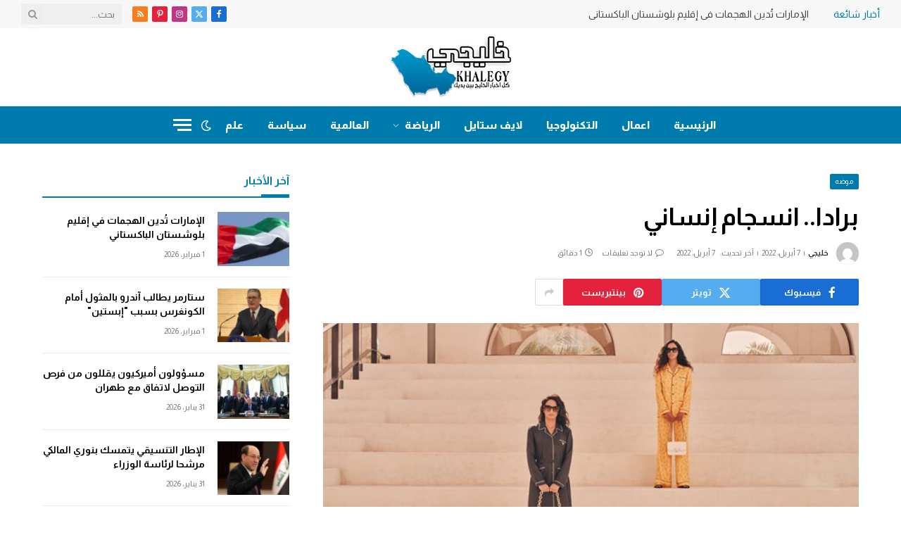

--- FILE ---
content_type: text/html; charset=UTF-8
request_url: https://khalegy.com/16163/
body_size: 21701
content:
<!DOCTYPE html><html dir="rtl" lang="ar" prefix="og: https://ogp.me/ns#" class="s-light site-s-light"><head><meta charset="UTF-8"/>
<script>var __ezHttpConsent={setByCat:function(src,tagType,attributes,category,force,customSetScriptFn=null){var setScript=function(){if(force||window.ezTcfConsent[category]){if(typeof customSetScriptFn==='function'){customSetScriptFn();}else{var scriptElement=document.createElement(tagType);scriptElement.src=src;attributes.forEach(function(attr){for(var key in attr){if(attr.hasOwnProperty(key)){scriptElement.setAttribute(key,attr[key]);}}});var firstScript=document.getElementsByTagName(tagType)[0];firstScript.parentNode.insertBefore(scriptElement,firstScript);}}};if(force||(window.ezTcfConsent&&window.ezTcfConsent.loaded)){setScript();}else if(typeof getEzConsentData==="function"){getEzConsentData().then(function(ezTcfConsent){if(ezTcfConsent&&ezTcfConsent.loaded){setScript();}else{console.error("cannot get ez consent data");force=true;setScript();}});}else{force=true;setScript();console.error("getEzConsentData is not a function");}},};</script>
<script>var ezTcfConsent=window.ezTcfConsent?window.ezTcfConsent:{loaded:false,store_info:false,develop_and_improve_services:false,measure_ad_performance:false,measure_content_performance:false,select_basic_ads:false,create_ad_profile:false,select_personalized_ads:false,create_content_profile:false,select_personalized_content:false,understand_audiences:false,use_limited_data_to_select_content:false,};function getEzConsentData(){return new Promise(function(resolve){document.addEventListener("ezConsentEvent",function(event){var ezTcfConsent=event.detail.ezTcfConsent;resolve(ezTcfConsent);});});}</script>
<script>if(typeof _setEzCookies!=='function'){function _setEzCookies(ezConsentData){var cookies=window.ezCookieQueue;for(var i=0;i<cookies.length;i++){var cookie=cookies[i];if(ezConsentData&&ezConsentData.loaded&&ezConsentData[cookie.tcfCategory]){document.cookie=cookie.name+"="+cookie.value;}}}}
window.ezCookieQueue=window.ezCookieQueue||[];if(typeof addEzCookies!=='function'){function addEzCookies(arr){window.ezCookieQueue=[...window.ezCookieQueue,...arr];}}
addEzCookies([]);if(window.ezTcfConsent&&window.ezTcfConsent.loaded){_setEzCookies(window.ezTcfConsent);}else if(typeof getEzConsentData==="function"){getEzConsentData().then(function(ezTcfConsent){if(ezTcfConsent&&ezTcfConsent.loaded){_setEzCookies(window.ezTcfConsent);}else{console.error("cannot get ez consent data");_setEzCookies(window.ezTcfConsent);}});}else{console.error("getEzConsentData is not a function");_setEzCookies(window.ezTcfConsent);}</script>
<script data-ezscrex='false' data-cfasync='false' data-pagespeed-no-defer>var __ez=__ez||{};__ez.stms=Date.now();__ez.evt={};__ez.script={};__ez.ck=__ez.ck||{};__ez.template={};__ez.template.isOrig=true;__ez.queue=__ez.queue||function(){var e=0,i=0,t=[],n=!1,o=[],r=[],s=!0,a=function(e,i,n,o,r,s,a){var l=arguments.length>7&&void 0!==arguments[7]?arguments[7]:window,d=this;this.name=e,this.funcName=i,this.parameters=null===n?null:w(n)?n:[n],this.isBlock=o,this.blockedBy=r,this.deleteWhenComplete=s,this.isError=!1,this.isComplete=!1,this.isInitialized=!1,this.proceedIfError=a,this.fWindow=l,this.isTimeDelay=!1,this.process=function(){f("... func = "+e),d.isInitialized=!0,d.isComplete=!0,f("... func.apply: "+e);var i=d.funcName.split("."),n=null,o=this.fWindow||window;i.length>3||(n=3===i.length?o[i[0]][i[1]][i[2]]:2===i.length?o[i[0]][i[1]]:o[d.funcName]),null!=n&&n.apply(null,this.parameters),!0===d.deleteWhenComplete&&delete t[e],!0===d.isBlock&&(f("----- F'D: "+d.name),m())}},l=function(e,i,t,n,o,r,s){var a=arguments.length>7&&void 0!==arguments[7]?arguments[7]:window,l=this;this.name=e,this.path=i,this.async=o,this.defer=r,this.isBlock=t,this.blockedBy=n,this.isInitialized=!1,this.isError=!1,this.isComplete=!1,this.proceedIfError=s,this.fWindow=a,this.isTimeDelay=!1,this.isPath=function(e){return"/"===e[0]&&"/"!==e[1]},this.getSrc=function(e){return void 0!==window.__ezScriptHost&&this.isPath(e)&&"banger.js"!==this.name?window.__ezScriptHost+e:e},this.process=function(){l.isInitialized=!0,f("... file = "+e);var i=this.fWindow?this.fWindow.document:document,t=i.createElement("script");t.src=this.getSrc(this.path),!0===o?t.async=!0:!0===r&&(t.defer=!0),t.onerror=function(){var e={url:window.location.href,name:l.name,path:l.path,user_agent:window.navigator.userAgent};"undefined"!=typeof _ezaq&&(e.pageview_id=_ezaq.page_view_id);var i=encodeURIComponent(JSON.stringify(e)),t=new XMLHttpRequest;t.open("GET","//g.ezoic.net/ezqlog?d="+i,!0),t.send(),f("----- ERR'D: "+l.name),l.isError=!0,!0===l.isBlock&&m()},t.onreadystatechange=t.onload=function(){var e=t.readyState;f("----- F'D: "+l.name),e&&!/loaded|complete/.test(e)||(l.isComplete=!0,!0===l.isBlock&&m())},i.getElementsByTagName("head")[0].appendChild(t)}},d=function(e,i){this.name=e,this.path="",this.async=!1,this.defer=!1,this.isBlock=!1,this.blockedBy=[],this.isInitialized=!0,this.isError=!1,this.isComplete=i,this.proceedIfError=!1,this.isTimeDelay=!1,this.process=function(){}};function c(e,i,n,s,a,d,c,u,f){var m=new l(e,i,n,s,a,d,c,f);!0===u?o[e]=m:r[e]=m,t[e]=m,h(m)}function h(e){!0!==u(e)&&0!=s&&e.process()}function u(e){if(!0===e.isTimeDelay&&!1===n)return f(e.name+" blocked = TIME DELAY!"),!0;if(w(e.blockedBy))for(var i=0;i<e.blockedBy.length;i++){var o=e.blockedBy[i];if(!1===t.hasOwnProperty(o))return f(e.name+" blocked = "+o),!0;if(!0===e.proceedIfError&&!0===t[o].isError)return!1;if(!1===t[o].isComplete)return f(e.name+" blocked = "+o),!0}return!1}function f(e){var i=window.location.href,t=new RegExp("[?&]ezq=([^&#]*)","i").exec(i);"1"===(t?t[1]:null)&&console.debug(e)}function m(){++e>200||(f("let's go"),p(o),p(r))}function p(e){for(var i in e)if(!1!==e.hasOwnProperty(i)){var t=e[i];!0===t.isComplete||u(t)||!0===t.isInitialized||!0===t.isError?!0===t.isError?f(t.name+": error"):!0===t.isComplete?f(t.name+": complete already"):!0===t.isInitialized&&f(t.name+": initialized already"):t.process()}}function w(e){return"[object Array]"==Object.prototype.toString.call(e)}return window.addEventListener("load",(function(){setTimeout((function(){n=!0,f("TDELAY -----"),m()}),5e3)}),!1),{addFile:c,addFileOnce:function(e,i,n,o,r,s,a,l,d){t[e]||c(e,i,n,o,r,s,a,l,d)},addDelayFile:function(e,i){var n=new l(e,i,!1,[],!1,!1,!0);n.isTimeDelay=!0,f(e+" ...  FILE! TDELAY"),r[e]=n,t[e]=n,h(n)},addFunc:function(e,n,s,l,d,c,u,f,m,p){!0===c&&(e=e+"_"+i++);var w=new a(e,n,s,l,d,u,f,p);!0===m?o[e]=w:r[e]=w,t[e]=w,h(w)},addDelayFunc:function(e,i,n){var o=new a(e,i,n,!1,[],!0,!0);o.isTimeDelay=!0,f(e+" ...  FUNCTION! TDELAY"),r[e]=o,t[e]=o,h(o)},items:t,processAll:m,setallowLoad:function(e){s=e},markLoaded:function(e){if(e&&0!==e.length){if(e in t){var i=t[e];!0===i.isComplete?f(i.name+" "+e+": error loaded duplicate"):(i.isComplete=!0,i.isInitialized=!0)}else t[e]=new d(e,!0);f("markLoaded dummyfile: "+t[e].name)}},logWhatsBlocked:function(){for(var e in t)!1!==t.hasOwnProperty(e)&&u(t[e])}}}();__ez.evt.add=function(e,t,n){e.addEventListener?e.addEventListener(t,n,!1):e.attachEvent?e.attachEvent("on"+t,n):e["on"+t]=n()},__ez.evt.remove=function(e,t,n){e.removeEventListener?e.removeEventListener(t,n,!1):e.detachEvent?e.detachEvent("on"+t,n):delete e["on"+t]};__ez.script.add=function(e){var t=document.createElement("script");t.src=e,t.async=!0,t.type="text/javascript",document.getElementsByTagName("head")[0].appendChild(t)};__ez.dot=__ez.dot||{};__ez.queue.addFileOnce('/detroitchicago/boise.js', '//go.ezodn.com/detroitchicago/boise.js?gcb=195-0&cb=5', true, [], true, false, true, false);__ez.queue.addFileOnce('/parsonsmaize/abilene.js', '//go.ezodn.com/parsonsmaize/abilene.js?gcb=195-0&cb=e80eca0cdb', true, [], true, false, true, false);__ez.queue.addFileOnce('/parsonsmaize/mulvane.js', '//go.ezodn.com/parsonsmaize/mulvane.js?gcb=195-0&cb=e75e48eec0', true, ['/parsonsmaize/abilene.js'], true, false, true, false);__ez.queue.addFileOnce('/detroitchicago/birmingham.js', '//go.ezodn.com/detroitchicago/birmingham.js?gcb=195-0&cb=539c47377c', true, ['/parsonsmaize/abilene.js'], true, false, true, false);</script>
<script data-ezscrex="false" type="text/javascript" data-cfasync="false">window._ezaq = Object.assign({"ad_cache_level":0,"adpicker_placement_cnt":0,"ai_placeholder_cache_level":0,"ai_placeholder_placement_cnt":-1,"article_category":"موضه","author":"خليجي","domain":"khalegy.com","domain_id":621238,"ezcache_level":0,"ezcache_skip_code":0,"has_bad_image":0,"has_bad_words":0,"is_sitespeed":0,"lt_cache_level":0,"publish_date":"2022-04-07","response_size":87946,"response_size_orig":82129,"response_time_orig":0,"template_id":120,"url":"https://khalegy.com/16163/","word_count":0,"worst_bad_word_level":0}, typeof window._ezaq !== "undefined" ? window._ezaq : {});__ez.queue.markLoaded('ezaqBaseReady');</script>
<script type='text/javascript' data-ezscrex='false' data-cfasync='false'>
window.ezAnalyticsStatic = true;
window._ez_send_requests_through_ezoic = true;window.ezWp = true;
function analyticsAddScript(script) {
	var ezDynamic = document.createElement('script');
	ezDynamic.type = 'text/javascript';
	ezDynamic.innerHTML = script;
	document.head.appendChild(ezDynamic);
}
function getCookiesWithPrefix() {
    var allCookies = document.cookie.split(';');
    var cookiesWithPrefix = {};

    for (var i = 0; i < allCookies.length; i++) {
        var cookie = allCookies[i].trim();

        for (var j = 0; j < arguments.length; j++) {
            var prefix = arguments[j];
            if (cookie.indexOf(prefix) === 0) {
                var cookieParts = cookie.split('=');
                var cookieName = cookieParts[0];
                var cookieValue = cookieParts.slice(1).join('=');
                cookiesWithPrefix[cookieName] = decodeURIComponent(cookieValue);
                break; // Once matched, no need to check other prefixes
            }
        }
    }

    return cookiesWithPrefix;
}
function productAnalytics() {
	var d = {"dhh":"//go.ezodn.com","pr":[6],"omd5":"f88cd9067e952940e40b6873f6c29a6e","nar":"risk score"};
	d.u = _ezaq.url;
	d.p = _ezaq.page_view_id;
	d.v = _ezaq.visit_uuid;
	d.ab = _ezaq.ab_test_id;
	d.e = JSON.stringify(_ezaq);
	d.ref = document.referrer;
	d.c = getCookiesWithPrefix('active_template', 'ez', 'lp_');
	if(typeof ez_utmParams !== 'undefined') {
		d.utm = ez_utmParams;
	}

	var dataText = JSON.stringify(d);
	var xhr = new XMLHttpRequest();
	xhr.open('POST','//g.ezoic.net/ezais/analytics?cb=1', true);
	xhr.onload = function () {
		if (xhr.status!=200) {
            return;
		}

        if(document.readyState !== 'loading') {
            analyticsAddScript(xhr.response);
            return;
        }

        var eventFunc = function() {
            if(document.readyState === 'loading') {
                return;
            }
            document.removeEventListener('readystatechange', eventFunc, false);
            analyticsAddScript(xhr.response);
        };

        document.addEventListener('readystatechange', eventFunc, false);
	};
	xhr.setRequestHeader('Content-Type','text/plain');
	xhr.send(dataText);
}
__ez.queue.addFunc("productAnalytics", "productAnalytics", null, true, ['ezaqBaseReady'], false, false, false, true);
</script><base href="https://khalegy.com/16163/"/>

	
	<meta name="viewport" content="width=device-width, initial-scale=1"/>
	
<!-- تحسين مُحركات البحث بواسطة رانك ماث برو (Rank Math PRO)-  https://s.rankmath.com/home -->
<title>برادا.. انسجام إنساني</title>
<meta name="description" content="&#13;"/>
<meta name="robots" content="follow, index, max-snippet:-1, max-video-preview:-1, max-image-preview:large"/>
<link rel="canonical" href="https://khalegy.com/16163/"/>
<meta property="og:locale" content="ar_AR"/>
<meta property="og:type" content="article"/>
<meta property="og:title" content="برادا.. انسجام إنساني"/>
<meta property="og:description" content="&#13;"/>
<meta property="og:url" content="https://khalegy.com/16163/"/>
<meta property="og:site_name" content="خليجي - Khalegy"/>
<meta property="article:publisher" content="https://www.facebook.com/khalegy8"/>
<meta property="article:tag" content="Prada"/>
<meta property="article:tag" content="أزياء"/>
<meta property="article:tag" content="أناقة"/>
<meta property="article:tag" content="إطلالات"/>
<meta property="article:tag" content="برادا"/>
<meta property="article:tag" content="زهرة الخليج"/>
<meta property="article:tag" content="موضة"/>
<meta property="article:section" content="موضه"/>
<meta property="og:updated_time" content="2022-04-07T12:44:24+03:00"/>
<meta property="og:image" content="https://khalegy.com/wp-content/uploads/2022/04/برادا-انسجام-إنساني.jpg"/>
<meta property="og:image:secure_url" content="https://khalegy.com/wp-content/uploads/2022/04/برادا-انسجام-إنساني.jpg"/>
<meta property="og:image:width" content="600"/>
<meta property="og:image:height" content="337"/>
<meta property="og:image:alt" content="برادا.. انسجام إنساني"/>
<meta property="og:image:type" content="image/jpeg"/>
<meta property="article:published_time" content="2022-04-07T11:36:36+03:00"/>
<meta property="article:modified_time" content="2022-04-07T12:44:24+03:00"/>
<meta name="twitter:card" content="summary_large_image"/>
<meta name="twitter:title" content="برادا.. انسجام إنساني"/>
<meta name="twitter:description" content="&#13;"/>
<meta name="twitter:site" content="@khalegy8"/>
<meta name="twitter:creator" content="@khalegy8"/>
<meta name="twitter:image" content="https://khalegy.com/wp-content/uploads/2022/04/برادا-انسجام-إنساني.jpg"/>
<meta name="twitter:label1" content="كُتب بواسطة"/>
<meta name="twitter:data1" content="خليجي"/>
<meta name="twitter:label2" content="مدة القراءة"/>
<meta name="twitter:data2" content="أقل من دقيقة"/>
<script type="application/ld+json" class="rank-math-schema-pro">{"@context":"https://schema.org","@graph":[{"@type":["Organization","Person"],"@id":"https://khalegy.com/#person","name":"\u062e\u0644\u064a\u062c\u064a","url":"https://khalegy.com","sameAs":["https://www.facebook.com/khalegy8","https://twitter.com/khalegy8"],"logo":{"@type":"ImageObject","@id":"https://khalegy.com/#logo","url":"https://khalegy.com/wp-content/uploads/2022/02/logo.jpg","contentUrl":"https://khalegy.com/wp-content/uploads/2022/02/logo.jpg","caption":"\u062e\u0644\u064a\u062c\u064a - Khalegy","inLanguage":"ar","width":"512","height":"512"},"image":{"@id":"https://khalegy.com/#logo"}},{"@type":"WebSite","@id":"https://khalegy.com/#website","url":"https://khalegy.com","name":"\u062e\u0644\u064a\u062c\u064a - Khalegy","alternateName":"\u062e\u0644\u064a\u062c\u064a","publisher":{"@id":"https://khalegy.com/#person"},"inLanguage":"ar"},{"@type":"ImageObject","@id":"https://khalegy.com/wp-content/uploads/2022/04/\u0628\u0631\u0627\u062f\u0627-\u0627\u0646\u0633\u062c\u0627\u0645-\u0625\u0646\u0633\u0627\u0646\u064a.jpg","url":"https://khalegy.com/wp-content/uploads/2022/04/\u0628\u0631\u0627\u062f\u0627-\u0627\u0646\u0633\u062c\u0627\u0645-\u0625\u0646\u0633\u0627\u0646\u064a.jpg","width":"600","height":"337","caption":"\u0628\u0631\u0627\u062f\u0627.. \u0627\u0646\u0633\u062c\u0627\u0645 \u0625\u0646\u0633\u0627\u0646\u064a","inLanguage":"ar"},{"@type":"WebPage","@id":"https://khalegy.com/16163/#webpage","url":"https://khalegy.com/16163/","name":"\u0628\u0631\u0627\u062f\u0627.. \u0627\u0646\u0633\u062c\u0627\u0645 \u0625\u0646\u0633\u0627\u0646\u064a","datePublished":"2022-04-07T11:36:36+03:00","dateModified":"2022-04-07T12:44:24+03:00","isPartOf":{"@id":"https://khalegy.com/#website"},"primaryImageOfPage":{"@id":"https://khalegy.com/wp-content/uploads/2022/04/\u0628\u0631\u0627\u062f\u0627-\u0627\u0646\u0633\u062c\u0627\u0645-\u0625\u0646\u0633\u0627\u0646\u064a.jpg"},"inLanguage":"ar"},{"@type":"Person","@id":"https://khalegy.com/16163/#author","name":"\u062e\u0644\u064a\u062c\u064a","image":{"@type":"ImageObject","@id":"https://secure.gravatar.com/avatar/7d8545ae1005b9de394070c43d410be467cf5cf937f78225a3120b42e85d6b41?s=96&amp;d=mm&amp;r=g","url":"https://secure.gravatar.com/avatar/7d8545ae1005b9de394070c43d410be467cf5cf937f78225a3120b42e85d6b41?s=96&amp;d=mm&amp;r=g","caption":"\u062e\u0644\u064a\u062c\u064a","inLanguage":"ar"},"sameAs":["http://www.khalegy.com"]},{"@type":"NewsArticle","headline":"\u0628\u0631\u0627\u062f\u0627.. \u0627\u0646\u0633\u062c\u0627\u0645 \u0625\u0646\u0633\u0627\u0646\u064a","datePublished":"2022-04-07T11:36:36+03:00","dateModified":"2022-04-07T12:44:24+03:00","articleSection":"\u0645\u0648\u0636\u0647","author":{"@id":"https://khalegy.com/16163/#author","name":"\u062e\u0644\u064a\u062c\u064a"},"publisher":{"@id":"https://khalegy.com/#person"},"description":"&#013;","copyrightYear":"2022","copyrightHolder":{"@id":"https://khalegy.com/#person"},"name":"\u0628\u0631\u0627\u062f\u0627.. \u0627\u0646\u0633\u062c\u0627\u0645 \u0625\u0646\u0633\u0627\u0646\u064a","@id":"https://khalegy.com/16163/#richSnippet","isPartOf":{"@id":"https://khalegy.com/16163/#webpage"},"image":{"@id":"https://khalegy.com/wp-content/uploads/2022/04/\u0628\u0631\u0627\u062f\u0627-\u0627\u0646\u0633\u062c\u0627\u0645-\u0625\u0646\u0633\u0627\u0646\u064a.jpg"},"inLanguage":"ar","mainEntityOfPage":{"@id":"https://khalegy.com/16163/#webpage"}}]}</script>
<!-- /إضافة تحسين محركات البحث لووردبريس Rank Math -->

<link rel="dns-prefetch" href="//fonts.googleapis.com"/>
<link rel="alternate" title="oEmbed (JSON)" type="application/json+oembed" href="https://khalegy.com/wp-json/oembed/1.0/embed?url=https%3A%2F%2Fkhalegy.com%2F16163%2F"/>
<link rel="alternate" title="oEmbed (XML)" type="text/xml+oembed" href="https://khalegy.com/wp-json/oembed/1.0/embed?url=https%3A%2F%2Fkhalegy.com%2F16163%2F&amp;format=xml"/>
<style id="wp-img-auto-sizes-contain-inline-css" type="text/css">
img:is([sizes=auto i],[sizes^="auto," i]){contain-intrinsic-size:3000px 1500px}
/*# sourceURL=wp-img-auto-sizes-contain-inline-css */
</style>
<style id="wp-emoji-styles-inline-css" type="text/css">

	img.wp-smiley, img.emoji {
		display: inline !important;
		border: none !important;
		box-shadow: none !important;
		height: 1em !important;
		width: 1em !important;
		margin: 0 0.07em !important;
		vertical-align: -0.1em !important;
		background: none !important;
		padding: 0 !important;
	}
/*# sourceURL=wp-emoji-styles-inline-css */
</style>
<link rel="stylesheet" id="wp-block-library-rtl-css" href="https://khalegy.com/wp-includes/css/dist/block-library/style-rtl.min.css?ver=6.9" type="text/css" media="all"/>
<style id="classic-theme-styles-inline-css" type="text/css">
/*! This file is auto-generated */
.wp-block-button__link{color:#fff;background-color:#32373c;border-radius:9999px;box-shadow:none;text-decoration:none;padding:calc(.667em + 2px) calc(1.333em + 2px);font-size:1.125em}.wp-block-file__button{background:#32373c;color:#fff;text-decoration:none}
/*# sourceURL=/wp-includes/css/classic-themes.min.css */
</style>
<style id="global-styles-inline-css" type="text/css">
:root{--wp--preset--aspect-ratio--square: 1;--wp--preset--aspect-ratio--4-3: 4/3;--wp--preset--aspect-ratio--3-4: 3/4;--wp--preset--aspect-ratio--3-2: 3/2;--wp--preset--aspect-ratio--2-3: 2/3;--wp--preset--aspect-ratio--16-9: 16/9;--wp--preset--aspect-ratio--9-16: 9/16;--wp--preset--color--black: #000000;--wp--preset--color--cyan-bluish-gray: #abb8c3;--wp--preset--color--white: #ffffff;--wp--preset--color--pale-pink: #f78da7;--wp--preset--color--vivid-red: #cf2e2e;--wp--preset--color--luminous-vivid-orange: #ff6900;--wp--preset--color--luminous-vivid-amber: #fcb900;--wp--preset--color--light-green-cyan: #7bdcb5;--wp--preset--color--vivid-green-cyan: #00d084;--wp--preset--color--pale-cyan-blue: #8ed1fc;--wp--preset--color--vivid-cyan-blue: #0693e3;--wp--preset--color--vivid-purple: #9b51e0;--wp--preset--gradient--vivid-cyan-blue-to-vivid-purple: linear-gradient(135deg,rgb(6,147,227) 0%,rgb(155,81,224) 100%);--wp--preset--gradient--light-green-cyan-to-vivid-green-cyan: linear-gradient(135deg,rgb(122,220,180) 0%,rgb(0,208,130) 100%);--wp--preset--gradient--luminous-vivid-amber-to-luminous-vivid-orange: linear-gradient(135deg,rgb(252,185,0) 0%,rgb(255,105,0) 100%);--wp--preset--gradient--luminous-vivid-orange-to-vivid-red: linear-gradient(135deg,rgb(255,105,0) 0%,rgb(207,46,46) 100%);--wp--preset--gradient--very-light-gray-to-cyan-bluish-gray: linear-gradient(135deg,rgb(238,238,238) 0%,rgb(169,184,195) 100%);--wp--preset--gradient--cool-to-warm-spectrum: linear-gradient(135deg,rgb(74,234,220) 0%,rgb(151,120,209) 20%,rgb(207,42,186) 40%,rgb(238,44,130) 60%,rgb(251,105,98) 80%,rgb(254,248,76) 100%);--wp--preset--gradient--blush-light-purple: linear-gradient(135deg,rgb(255,206,236) 0%,rgb(152,150,240) 100%);--wp--preset--gradient--blush-bordeaux: linear-gradient(135deg,rgb(254,205,165) 0%,rgb(254,45,45) 50%,rgb(107,0,62) 100%);--wp--preset--gradient--luminous-dusk: linear-gradient(135deg,rgb(255,203,112) 0%,rgb(199,81,192) 50%,rgb(65,88,208) 100%);--wp--preset--gradient--pale-ocean: linear-gradient(135deg,rgb(255,245,203) 0%,rgb(182,227,212) 50%,rgb(51,167,181) 100%);--wp--preset--gradient--electric-grass: linear-gradient(135deg,rgb(202,248,128) 0%,rgb(113,206,126) 100%);--wp--preset--gradient--midnight: linear-gradient(135deg,rgb(2,3,129) 0%,rgb(40,116,252) 100%);--wp--preset--font-size--small: 13px;--wp--preset--font-size--medium: 20px;--wp--preset--font-size--large: 36px;--wp--preset--font-size--x-large: 42px;--wp--preset--spacing--20: 0.44rem;--wp--preset--spacing--30: 0.67rem;--wp--preset--spacing--40: 1rem;--wp--preset--spacing--50: 1.5rem;--wp--preset--spacing--60: 2.25rem;--wp--preset--spacing--70: 3.38rem;--wp--preset--spacing--80: 5.06rem;--wp--preset--shadow--natural: 6px 6px 9px rgba(0, 0, 0, 0.2);--wp--preset--shadow--deep: 12px 12px 50px rgba(0, 0, 0, 0.4);--wp--preset--shadow--sharp: 6px 6px 0px rgba(0, 0, 0, 0.2);--wp--preset--shadow--outlined: 6px 6px 0px -3px rgb(255, 255, 255), 6px 6px rgb(0, 0, 0);--wp--preset--shadow--crisp: 6px 6px 0px rgb(0, 0, 0);}:where(.is-layout-flex){gap: 0.5em;}:where(.is-layout-grid){gap: 0.5em;}body .is-layout-flex{display: flex;}.is-layout-flex{flex-wrap: wrap;align-items: center;}.is-layout-flex > :is(*, div){margin: 0;}body .is-layout-grid{display: grid;}.is-layout-grid > :is(*, div){margin: 0;}:where(.wp-block-columns.is-layout-flex){gap: 2em;}:where(.wp-block-columns.is-layout-grid){gap: 2em;}:where(.wp-block-post-template.is-layout-flex){gap: 1.25em;}:where(.wp-block-post-template.is-layout-grid){gap: 1.25em;}.has-black-color{color: var(--wp--preset--color--black) !important;}.has-cyan-bluish-gray-color{color: var(--wp--preset--color--cyan-bluish-gray) !important;}.has-white-color{color: var(--wp--preset--color--white) !important;}.has-pale-pink-color{color: var(--wp--preset--color--pale-pink) !important;}.has-vivid-red-color{color: var(--wp--preset--color--vivid-red) !important;}.has-luminous-vivid-orange-color{color: var(--wp--preset--color--luminous-vivid-orange) !important;}.has-luminous-vivid-amber-color{color: var(--wp--preset--color--luminous-vivid-amber) !important;}.has-light-green-cyan-color{color: var(--wp--preset--color--light-green-cyan) !important;}.has-vivid-green-cyan-color{color: var(--wp--preset--color--vivid-green-cyan) !important;}.has-pale-cyan-blue-color{color: var(--wp--preset--color--pale-cyan-blue) !important;}.has-vivid-cyan-blue-color{color: var(--wp--preset--color--vivid-cyan-blue) !important;}.has-vivid-purple-color{color: var(--wp--preset--color--vivid-purple) !important;}.has-black-background-color{background-color: var(--wp--preset--color--black) !important;}.has-cyan-bluish-gray-background-color{background-color: var(--wp--preset--color--cyan-bluish-gray) !important;}.has-white-background-color{background-color: var(--wp--preset--color--white) !important;}.has-pale-pink-background-color{background-color: var(--wp--preset--color--pale-pink) !important;}.has-vivid-red-background-color{background-color: var(--wp--preset--color--vivid-red) !important;}.has-luminous-vivid-orange-background-color{background-color: var(--wp--preset--color--luminous-vivid-orange) !important;}.has-luminous-vivid-amber-background-color{background-color: var(--wp--preset--color--luminous-vivid-amber) !important;}.has-light-green-cyan-background-color{background-color: var(--wp--preset--color--light-green-cyan) !important;}.has-vivid-green-cyan-background-color{background-color: var(--wp--preset--color--vivid-green-cyan) !important;}.has-pale-cyan-blue-background-color{background-color: var(--wp--preset--color--pale-cyan-blue) !important;}.has-vivid-cyan-blue-background-color{background-color: var(--wp--preset--color--vivid-cyan-blue) !important;}.has-vivid-purple-background-color{background-color: var(--wp--preset--color--vivid-purple) !important;}.has-black-border-color{border-color: var(--wp--preset--color--black) !important;}.has-cyan-bluish-gray-border-color{border-color: var(--wp--preset--color--cyan-bluish-gray) !important;}.has-white-border-color{border-color: var(--wp--preset--color--white) !important;}.has-pale-pink-border-color{border-color: var(--wp--preset--color--pale-pink) !important;}.has-vivid-red-border-color{border-color: var(--wp--preset--color--vivid-red) !important;}.has-luminous-vivid-orange-border-color{border-color: var(--wp--preset--color--luminous-vivid-orange) !important;}.has-luminous-vivid-amber-border-color{border-color: var(--wp--preset--color--luminous-vivid-amber) !important;}.has-light-green-cyan-border-color{border-color: var(--wp--preset--color--light-green-cyan) !important;}.has-vivid-green-cyan-border-color{border-color: var(--wp--preset--color--vivid-green-cyan) !important;}.has-pale-cyan-blue-border-color{border-color: var(--wp--preset--color--pale-cyan-blue) !important;}.has-vivid-cyan-blue-border-color{border-color: var(--wp--preset--color--vivid-cyan-blue) !important;}.has-vivid-purple-border-color{border-color: var(--wp--preset--color--vivid-purple) !important;}.has-vivid-cyan-blue-to-vivid-purple-gradient-background{background: var(--wp--preset--gradient--vivid-cyan-blue-to-vivid-purple) !important;}.has-light-green-cyan-to-vivid-green-cyan-gradient-background{background: var(--wp--preset--gradient--light-green-cyan-to-vivid-green-cyan) !important;}.has-luminous-vivid-amber-to-luminous-vivid-orange-gradient-background{background: var(--wp--preset--gradient--luminous-vivid-amber-to-luminous-vivid-orange) !important;}.has-luminous-vivid-orange-to-vivid-red-gradient-background{background: var(--wp--preset--gradient--luminous-vivid-orange-to-vivid-red) !important;}.has-very-light-gray-to-cyan-bluish-gray-gradient-background{background: var(--wp--preset--gradient--very-light-gray-to-cyan-bluish-gray) !important;}.has-cool-to-warm-spectrum-gradient-background{background: var(--wp--preset--gradient--cool-to-warm-spectrum) !important;}.has-blush-light-purple-gradient-background{background: var(--wp--preset--gradient--blush-light-purple) !important;}.has-blush-bordeaux-gradient-background{background: var(--wp--preset--gradient--blush-bordeaux) !important;}.has-luminous-dusk-gradient-background{background: var(--wp--preset--gradient--luminous-dusk) !important;}.has-pale-ocean-gradient-background{background: var(--wp--preset--gradient--pale-ocean) !important;}.has-electric-grass-gradient-background{background: var(--wp--preset--gradient--electric-grass) !important;}.has-midnight-gradient-background{background: var(--wp--preset--gradient--midnight) !important;}.has-small-font-size{font-size: var(--wp--preset--font-size--small) !important;}.has-medium-font-size{font-size: var(--wp--preset--font-size--medium) !important;}.has-large-font-size{font-size: var(--wp--preset--font-size--large) !important;}.has-x-large-font-size{font-size: var(--wp--preset--font-size--x-large) !important;}
:where(.wp-block-post-template.is-layout-flex){gap: 1.25em;}:where(.wp-block-post-template.is-layout-grid){gap: 1.25em;}
:where(.wp-block-term-template.is-layout-flex){gap: 1.25em;}:where(.wp-block-term-template.is-layout-grid){gap: 1.25em;}
:where(.wp-block-columns.is-layout-flex){gap: 2em;}:where(.wp-block-columns.is-layout-grid){gap: 2em;}
:root :where(.wp-block-pullquote){font-size: 1.5em;line-height: 1.6;}
/*# sourceURL=global-styles-inline-css */
</style>
<link rel="stylesheet" id="contact-form-7-css" href="https://khalegy.com/wp-content/plugins/contact-form-7/includes/css/styles.css?ver=6.1.4" type="text/css" media="all"/>
<link rel="stylesheet" id="contact-form-7-rtl-css" href="https://khalegy.com/wp-content/plugins/contact-form-7/includes/css/styles-rtl.css?ver=6.1.4" type="text/css" media="all"/>
<link rel="stylesheet" id="wp_automatic_gallery_style-css" href="https://khalegy.com/wp-content/plugins/wp-automatic/css/wp-automatic.css?ver=1.0.0" type="text/css" media="all"/>
<link rel="stylesheet" id="smartmag-core-css" href="https://khalegy.com/wp-content/themes/smart-mag/css/rtl/rtl.css?ver=10.3.2" type="text/css" media="all"/>
<style id="smartmag-core-inline-css" type="text/css">
:root { --c-main: #007bae;
--c-main-rgb: 0,123,174;
--c-headings: #000000;
--text-font: "Almarai", system-ui, -apple-system, "Segoe UI", Arial, sans-serif;
--body-font: "Almarai", system-ui, -apple-system, "Segoe UI", Arial, sans-serif;
--ui-font: "Almarai", system-ui, -apple-system, "Segoe UI", Arial, sans-serif;
--title-font: "Almarai", system-ui, -apple-system, "Segoe UI", Arial, sans-serif;
--h-font: "Almarai", system-ui, -apple-system, "Segoe UI", Arial, sans-serif;
--tertiary-font: "Almarai", system-ui, -apple-system, "Segoe UI", Arial, sans-serif;
--title-font: "Almarai", system-ui, -apple-system, "Segoe UI", Arial, sans-serif;
--h-font: "Almarai", system-ui, -apple-system, "Segoe UI", Arial, sans-serif;
--title-size-xs: 14px;
--title-size-s: 16px;
--title-size-m: 18px;
--main-width: 1160px;
--c-post-meta: #7a7a7a;
--c-excerpts: #2b2b2b;
--excerpt-size: 14px; }
.post-title:not(._) { font-weight: bold; }
:root { --wrap-padding: 36px; }
:root { --sidebar-pad: 30px; --sidebar-sep-pad: 30px; }
.smart-head-main .smart-head-bot { background-color: #007bae; }
.s-dark .smart-head-main .smart-head-bot,
.smart-head-main .s-dark.smart-head-bot { background-color: #141414; }
.navigation { font-family: "Almarai", system-ui, -apple-system, "Segoe UI", Arial, sans-serif; }
.navigation-main .menu > li > a { font-family: "Almarai", system-ui, -apple-system, "Segoe UI", Arial, sans-serif; font-weight: 800; }
.navigation-main .menu > li li a { font-family: "Almarai", system-ui, -apple-system, "Segoe UI", Arial, sans-serif; font-weight: 800; }
.navigation-main { margin-left: calc(-1 * var(--nav-items-space)); }
.mega-menu .post-title a:hover { color: var(--c-nav-drop-hov); }
.s-light .navigation-main { --c-nav: #ffffff; }
.s-light .navigation { --c-nav-hov-bg: #0070a3; --c-nav-drop-bg: #0076a5; }
.smart-head-main .scheme-switcher a { color: #ffffff; }
.smart-head-main { --c-hamburger: #ffffff; }
.post-meta .meta-item, .post-meta .text-in { font-size: 11px; font-weight: 500; text-transform: uppercase; }
.post-meta .text-in, .post-meta .post-cat > a { font-size: 12px; }
.post-meta .post-cat > a { font-weight: bold; text-transform: uppercase; letter-spacing: -0.01em; }
.post-meta .post-author > a { font-weight: bold; text-transform: uppercase; }
.s-light .block-wrap.s-dark { --c-post-meta: var(--c-contrast-450); }
.s-dark, .s-light .block-wrap.s-dark { --c-post-meta: #ffffff; }
.post-meta .post-author > a { color: #2b2b2b; }
.s-dark .post-meta .post-author > a { color: #ffffff; }
.s-dark .post-meta .post-cat > a { color: #ffffff; }
.post-meta { --p-meta-sep: "|"; }
.l-post .excerpt { font-weight: normal; }
.cat-labels .category { font-size: 10px; font-weight: 500; letter-spacing: 0.05em; border-radius: 2px; }
.block-head-b .heading { text-transform: uppercase; color: #2b2b2b; }
.block-head-c .heading { font-size: 16px; }
.block-head-c { --space-below: 20px; --line-weight: 5px; --c-line: var(--c-main); --border-weight: 2px; --c-border: var(--c-main); }
.block-head-c .heading { color: var(--c-main); }
.block-head-c2 .heading { font-family: "Work Sans", system-ui, -apple-system, "Segoe UI", Arial, sans-serif; font-size: 20px; font-weight: 600; }
.block-head-c2 { --line-weight: 3px; }
.block-head-d .heading { font-size: 16px; }
.block-head-d { --space-below: 20px; --line-weight: 0px; }
.block-head-e2 .heading { text-transform: uppercase; }
.block-head-f { --c-border: #ffffff; }
.block-head-h { --border-weight: 2px; }
.block-head-i .heading { font-size: 18px; font-weight: bold; line-height: 2; letter-spacing: -0.01em; }
.block-head-i { background-color: #f7f7f9; padding-left: 15px; }
.s-dark .read-more-basic { color: #ffffff; }
.loop-grid .ratio-is-custom { padding-bottom: calc(100% / 1.68); }
.has-nums-a .l-post .post-title:before,
.has-nums-b .l-post .content:before { font-size: 30px; font-weight: normal; }
.has-nums-c .l-post .post-title:before,
.has-nums-c .l-post .content:before { font-size: 18px; font-weight: bold; }
.loop-list .ratio-is-custom { padding-bottom: calc(100% / 1.575); }
.loop-list .post-title { font-size: 20px; font-weight: 800; }
.list-post { --list-p-media-width: 44%; --list-p-media-max-width: 85%; }
.list-post .media:not(i) { --list-p-media-max-width: 44%; }
.loop-overlay .post-title { font-size: 24px; }
.loop-small .media:not(i) { max-width: 102px; }
.single .featured .ratio-is-custom { padding-bottom: calc(100% / 2); }
.a-wrap-1 { background-color: #2d2d2d; }
@media (min-width: 768px) and (max-width: 940px) { .ts-contain, .main { padding-left: 35px; padding-right: 35px; }
.layout-boxed-inner { --wrap-padding: 35px; }
:root { --wrap-padding: 35px; } }
@media (max-width: 767px) { .ts-contain, .main { padding-left: 25px; padding-right: 25px; }
.layout-boxed-inner { --wrap-padding: 25px; }
:root { --wrap-padding: 25px; } }
@media (min-width: 940px) and (max-width: 1300px) { :root { --wrap-padding: min(36px, 5vw); } }


/*# sourceURL=smartmag-core-inline-css */
</style>
<link rel="stylesheet" id="smartmag-magnific-popup-css" href="https://khalegy.com/wp-content/themes/smart-mag/css/lightbox.css?ver=10.3.2" type="text/css" media="all"/>
<link rel="stylesheet" id="font-awesome4-css" href="https://khalegy.com/wp-content/themes/smart-mag/css/fontawesome/css/font-awesome.min.css?ver=10.3.2" type="text/css" media="all"/>
<link rel="stylesheet" id="smartmag-icons-css" href="https://khalegy.com/wp-content/themes/smart-mag/css/icons/icons.css?ver=10.3.2" type="text/css" media="all"/>
<link rel="stylesheet" id="smart-mag-child-css" href="https://khalegy.com/wp-content/themes/smart-mag-child/style.css?ver=1.0" type="text/css" media="all"/>
<link crossorigin="anonymous" rel="stylesheet" id="smartmag-gfonts-custom-css" href="https://fonts.googleapis.com/css?family=Almarai%3A400%2C500%2C600%2C700%2C800%7CWork+Sans%3A600&amp;display=swap" type="text/css" media="all"/>
<script type="text/javascript" src="https://khalegy.com/wp-includes/js/jquery/jquery.min.js?ver=3.7.1" id="jquery-core-js"></script>
<script type="text/javascript" src="https://khalegy.com/wp-includes/js/jquery/jquery-migrate.min.js?ver=3.4.1" id="jquery-migrate-js"></script>
<script type="text/javascript" src="https://khalegy.com/wp-content/plugins/wp-automatic/js/main-front.js?ver=1.0.1" id="wp_automatic_gallery-js"></script>
<script type="text/javascript" src="https://khalegy.com/wp-content/plugins/sphere-post-views/assets/js/post-views.js?ver=1.0.1" id="sphere-post-views-js"></script>
<script type="text/javascript" id="sphere-post-views-js-after">
/* <![CDATA[ */
var Sphere_PostViews = {"ajaxUrl":"https:\/\/khalegy.com\/wp-admin\/admin-ajax.php?sphere_post_views=1","sampling":0,"samplingRate":10,"repeatCountDelay":0,"postID":16163,"token":"fc0bdec705"}
//# sourceURL=sphere-post-views-js-after
/* ]]> */
</script>
<link rel="https://api.w.org/" href="https://khalegy.com/wp-json/"/><link rel="alternate" title="JSON" type="application/json" href="https://khalegy.com/wp-json/wp/v2/posts/16163"/><meta property="og:image" content="https://khalegy.com/wp-content/uploads/2022/04/برادا-انسجام-إنساني.jpg"/><!-- Primary Meta Tags -->
<title></title>
<meta name="title" content=""/>
<meta name="description" content=""/>

<!-- Open Graph / Facebook -->
<meta property="og:type" content="website"/>
<meta property="og:url" content="khalegy.com"/>
<meta property="og:title" content=""/>
<meta property="og:description" content=""/>
<meta property="og:image" content=""/>

<!-- Twitter -->
<meta property="twitter:card" content="summary_large_image"/>
<meta property="twitter:url" content="khalegy.com"/>
<meta property="twitter:title" content=""/>
<meta property="twitter:description" content=""/>
<meta property="twitter:image" content=""/>

		<script>
		var BunyadSchemeKey = 'bunyad-scheme';
		(() => {
			const d = document.documentElement;
			const c = d.classList;
			var scheme = localStorage.getItem(BunyadSchemeKey);
			
			if (scheme) {
				d.dataset.origClass = c;
				scheme === 'dark' ? c.remove('s-light', 'site-s-light') : c.remove('s-dark', 'site-s-dark');
				c.add('site-s-' + scheme, 's-' + scheme);
			}
		})();
		</script>
		<meta name="generator" content="Elementor 3.34.4; features: additional_custom_breakpoints; settings: css_print_method-external, google_font-enabled, font_display-auto"/>
			<style>
				.e-con.e-parent:nth-of-type(n+4):not(.e-lazyloaded):not(.e-no-lazyload),
				.e-con.e-parent:nth-of-type(n+4):not(.e-lazyloaded):not(.e-no-lazyload) * {
					background-image: none !important;
				}
				@media screen and (max-height: 1024px) {
					.e-con.e-parent:nth-of-type(n+3):not(.e-lazyloaded):not(.e-no-lazyload),
					.e-con.e-parent:nth-of-type(n+3):not(.e-lazyloaded):not(.e-no-lazyload) * {
						background-image: none !important;
					}
				}
				@media screen and (max-height: 640px) {
					.e-con.e-parent:nth-of-type(n+2):not(.e-lazyloaded):not(.e-no-lazyload),
					.e-con.e-parent:nth-of-type(n+2):not(.e-lazyloaded):not(.e-no-lazyload) * {
						background-image: none !important;
					}
				}
			</style>
			<link rel="amphtml" href="https://khalegy.com/16163/?amp=1"/><script type="text/javascript" id="google_gtagjs" src="https://www.googletagmanager.com/gtag/js?id=G-DYENWQQML5" async="async"></script>
<script type="text/javascript" id="google_gtagjs-inline">
/* <![CDATA[ */
window.dataLayer = window.dataLayer || [];function gtag(){dataLayer.push(arguments);}gtag('set', 'linker', {"domains":["khalegy.com"]} );gtag('js', new Date());gtag('config', 'G-DYENWQQML5', {} );
/* ]]> */
</script>
<link rel="icon" href="https://khalegy.com/wp-content/uploads/2022/02/cropped-Untitled-11-32x32.jpg" sizes="32x32"/>
<link rel="icon" href="https://khalegy.com/wp-content/uploads/2022/02/cropped-Untitled-11-192x192.jpg" sizes="192x192"/>
<link rel="apple-touch-icon" href="https://khalegy.com/wp-content/uploads/2022/02/cropped-Untitled-11-180x180.jpg"/>
<meta name="msapplication-TileImage" content="https://khalegy.com/wp-content/uploads/2022/02/cropped-Untitled-11-270x270.jpg"/>


<script type='text/javascript'>
var ezoTemplate = 'old_site_noads';
var ezouid = '1';
var ezoFormfactor = '1';
</script><script data-ezscrex="false" type='text/javascript'>
var soc_app_id = '0';
var did = 621238;
var ezdomain = 'khalegy.com';
var ezoicSearchable = 1;
</script></head>

<body class="rtl wp-singular post-template-default single single-post postid-16163 single-format-standard wp-theme-smart-mag wp-child-theme-smart-mag-child right-sidebar post-layout-modern post-cat-38 has-lb has-lb-sm ts-img-hov-fade layout-normal elementor-default elementor-kit-210407">



<div class="main-wrap">

	
<div class="off-canvas-backdrop"></div>
<div class="mobile-menu-container off-canvas" id="off-canvas">

	<div class="off-canvas-head">
		<a href="#" class="close">
			<span class="visuallyhidden">Close Menu</span>
			<i class="tsi tsi-times"></i>
		</a>

		<div class="ts-logo">
			<img class="logo-mobile logo-image logo-image-dark" src="https://khalegy.com/wp-content/uploads/2023/10/logo@2xdark.png" width="200" height="88" alt="خليجي – Khalegy"/><img class="logo-mobile logo-image" src="https://khalegy.com/wp-content/uploads/2023/10/logo@2x.png" width="200" height="88" alt="خليجي – Khalegy"/>		</div>
	</div>

	<div class="off-canvas-content">

					<ul class="mobile-menu"></ul>
		
		
		
		<div class="spc-social-block spc-social spc-social-b smart-head-social">
		
			
				<a href="https://www.facebook.com/khalegy24" class="link service s-facebook" target="_blank" rel="nofollow noopener">
					<i class="icon tsi tsi-facebook"></i>					<span class="visuallyhidden">فيسبوك</span>
				</a>
									
			
				<a href="https://twitter.com/Khalegy24" class="link service s-twitter" target="_blank" rel="nofollow noopener">
					<i class="icon tsi tsi-twitter"></i>					<span class="visuallyhidden">X (Twitter)</span>
				</a>
									
			
				<a href="https://www.instagram.com/khalegy24" class="link service s-instagram" target="_blank" rel="nofollow noopener">
					<i class="icon tsi tsi-instagram"></i>					<span class="visuallyhidden">الانستغرام</span>
				</a>
									
			
		</div>

		
	</div>

</div>
<div class="smart-head smart-head-a smart-head-main" id="smart-head">
	
	<div class="smart-head-row smart-head-top is-light smart-head-row-full">

		<div class="inner full">

							
				<div class="items items-left ">
				
<div class="trending-ticker" data-delay="8">
	<span class="heading">أخبار شائعة</span>

	<ul>
				
			<li><a href="https://khalegy.com/240633/" class="post-link">الإمارات تُدين الهجمات في إقليم بلوشستان الباكستاني</a></li>
		
				
			<li><a href="https://khalegy.com/240631/" class="post-link">ستارمر يطالب آندرو بالمثول أمام الكونغرس بسبب &#34;إبستين&#34;</a></li>
		
				
			<li><a href="https://khalegy.com/240627/" class="post-link">مسؤولون أميركيون يقللون من فرص التوصل لاتفاق مع طهران</a></li>
		
				
			<li><a href="https://khalegy.com/240629/" class="post-link">الإطار التنسيقي يتمسك بنوري المالكي مرشحا لرئاسة الوزراء</a></li>
		
				
			<li><a href="https://khalegy.com/240625/" class="post-link">إيران ترد على تحذير واشنطن بـ&#34;حدود صفراء ونقطة حمراء&#34;</a></li>
		
				
			<li><a href="https://khalegy.com/240621/" class="post-link">ترامب: إيران تتحدث معنا.. وسنرى ما يمكن فعله</a></li>
		
				
			<li><a href="https://khalegy.com/240619/" class="post-link">ويتكوف: محادثات أميركية روسية &#34;بناءة&#34; لإنهاء حرب أوكرانيا</a></li>
		
				
			<li><a href="https://khalegy.com/240611/" class="post-link">الجيش الأميركي يضغط على إيران بصور &#34;عرض البحر&#34;</a></li>
		
				
			</ul>
</div>
				</div>

							
				<div class="items items-center empty">
								</div>

							
				<div class="items items-right ">
				
		<div class="spc-social-block spc-social spc-social-c smart-head-social spc-social-colors spc-social-bg">
		
			
				<a href="https://www.facebook.com/khalegy24" class="link service s-facebook" target="_blank" rel="nofollow noopener">
					<i class="icon tsi tsi-facebook"></i>					<span class="visuallyhidden">فيسبوك</span>
				</a>
									
			
				<a href="https://twitter.com/Khalegy24" class="link service s-twitter" target="_blank" rel="nofollow noopener">
					<i class="icon tsi tsi-twitter"></i>					<span class="visuallyhidden">X (Twitter)</span>
				</a>
									
			
				<a href="https://www.instagram.com/khalegy24" class="link service s-instagram" target="_blank" rel="nofollow noopener">
					<i class="icon tsi tsi-instagram"></i>					<span class="visuallyhidden">الانستغرام</span>
				</a>
									
			
				<a href="https://www.pinterest.com/Khalegy24" class="link service s-pinterest" target="_blank" rel="nofollow noopener">
					<i class="icon tsi tsi-pinterest-p"></i>					<span class="visuallyhidden">بينتيريست</span>
				</a>
									
			
				<a href="https://khalegy.com/feed" class="link service s-rss" target="_blank" rel="nofollow noopener">
					<i class="icon tsi tsi-rss"></i>					<span class="visuallyhidden">RSS</span>
				</a>
									
			
		</div>

		

	<div class="smart-head-search">
		<form role="search" class="search-form" action="https://khalegy.com/" method="get">
			<input type="text" name="s" class="query live-search-query" value="" placeholder="بحث..." autocomplete="off"/>
			<button class="search-button" type="submit">
				<i class="tsi tsi-search"></i>
				<span class="visuallyhidden"></span>
			</button>
		</form>
	</div> <!-- .search -->

				</div>

						
		</div>
	</div>

	
	<div class="smart-head-row smart-head-mid smart-head-row-3 is-light smart-head-row-full">

		<div class="inner full">

							
				<div class="items items-left empty">
								</div>

							
				<div class="items items-center ">
					<a href="https://khalegy.com/" title="خليجي – Khalegy" rel="home" class="logo-link ts-logo logo-is-image">
		<span>
			
				
					<img fetchpriority="high" src="https://khalegy.com/storage/2023/10/logo@dark.png" class="logo-image logo-image-dark" alt="خليجي – Khalegy" srcset="https://khalegy.com/storage/2023/10/logo@dark.png ,https://khalegy.com/storage/2023/10/logo@2xdark.png 2x" width="762" height="950"/><img loading="lazy" src="https://khalegy.com/storage/2023/10/logo-2.png" class="logo-image" alt="خليجي – Khalegy" srcset="https://khalegy.com/storage/2023/10/logo-2.png ,https://khalegy.com/storage/2023/10/logo@2x.png 2x" width="762" height="950"/>
									 
					</span>
	</a>				</div>

							
				<div class="items items-right empty">
								</div>

						
		</div>
	</div>

	
	<div class="smart-head-row smart-head-bot smart-head-row-3 is-light has-center-nav smart-head-row-full">

		<div class="inner full">

							
				<div class="items items-left empty">
								</div>

							
				<div class="items items-center ">
					<div class="nav-wrap">
		<nav class="navigation navigation-main nav-hov-b">
			<ul id="menu-main-navigation" class="menu"><li id="menu-item-1483" class="menu-item menu-item-type-post_type menu-item-object-page menu-item-home menu-item-1483"><a href="https://khalegy.com/">الرئيسية</a></li>
<li id="menu-item-1489" class="menu-item menu-item-type-taxonomy menu-item-object-category menu-cat-5 menu-item-1489"><a href="https://khalegy.com/category/business/">اعمال</a></li>
<li id="menu-item-1490" class="menu-item menu-item-type-taxonomy menu-item-object-category menu-cat-11 menu-item-1490"><a href="https://khalegy.com/category/tech/">التكنولوجيا</a></li>
<li id="menu-item-1491" class="menu-item menu-item-type-taxonomy menu-item-object-category current-post-ancestor menu-cat-37 menu-item-1491"><a href="https://khalegy.com/category/life-style/">لايف ستايل</a></li>
<li id="menu-item-1828" class="menu-item menu-item-type-taxonomy menu-item-object-category menu-item-has-children menu-cat-48 menu-item-1828"><a href="https://khalegy.com/category/sports/">الرياضة</a>
<ul class="sub-menu">
	<li id="menu-item-1831" class="menu-item menu-item-type-taxonomy menu-item-object-category menu-cat-121 menu-item-1831"><a href="https://khalegy.com/category/sports/%d9%85%d8%ad%d9%84%d9%8a/">محلي</a></li>
	<li id="menu-item-1830" class="menu-item menu-item-type-taxonomy menu-item-object-category menu-cat-122 menu-item-1830"><a href="https://khalegy.com/category/sports/%d8%b9%d8%b1%d8%a8%d9%8a/">عربي</a></li>
	<li id="menu-item-1829" class="menu-item menu-item-type-taxonomy menu-item-object-category menu-cat-123 menu-item-1829"><a href="https://khalegy.com/category/sports/%d8%af%d9%88%d9%84%d9%89/">دولى</a></li>
</ul>
</li>
<li id="menu-item-1493" class="menu-item menu-item-type-taxonomy menu-item-object-category menu-cat-36 menu-item-1493"><a href="https://khalegy.com/category/news/world/">العالمية</a></li>
<li id="menu-item-1494" class="menu-item menu-item-type-taxonomy menu-item-object-category menu-cat-34 menu-item-1494"><a href="https://khalegy.com/category/news/politics/">سياسة</a></li>
<li id="menu-item-1495" class="menu-item menu-item-type-taxonomy menu-item-object-category menu-cat-35 menu-item-1495"><a href="https://khalegy.com/category/news/science/">علم</a></li>
</ul>		</nav>
	</div>

<div class="scheme-switcher has-icon-only">
	<a href="#" class="toggle is-icon toggle-dark" title="الوضع المظلم.">
		<i class="icon tsi tsi-moon"></i>
	</a>
	<a href="#" class="toggle is-icon toggle-light" title="Switch to Light Design.">
		<i class="icon tsi tsi-bright"></i>
	</a>
</div>
<button class="offcanvas-toggle has-icon" type="button" aria-label="قائمة">
	<span class="hamburger-icon hamburger-icon-a">
		<span class="inner"></span>
	</span>
</button>				</div>

							
				<div class="items items-right empty">
								</div>

						
		</div>
	</div>

	</div>
<div class="smart-head smart-head-a smart-head-mobile" id="smart-head-mobile" data-sticky="mid" data-sticky-type="smart" data-sticky-full="">
	
	<div class="smart-head-row smart-head-mid smart-head-row-3 is-light smart-head-row-full">

		<div class="inner wrap">

							
				<div class="items items-left ">
				
<button class="offcanvas-toggle has-icon" type="button" aria-label="قائمة">
	<span class="hamburger-icon hamburger-icon-a">
		<span class="inner"></span>
	</span>
</button>				</div>

							
				<div class="items items-center ">
					<a href="https://khalegy.com/" title="خليجي – Khalegy" rel="home" class="logo-link ts-logo logo-is-image">
		<span>
			
									<img class="logo-mobile logo-image logo-image-dark" src="https://khalegy.com/wp-content/uploads/2023/10/logo@2xdark.png" width="200" height="88" alt="خليجي – Khalegy"/><img class="logo-mobile logo-image" src="https://khalegy.com/wp-content/uploads/2023/10/logo@2x.png" width="200" height="88" alt="خليجي – Khalegy"/>									 
					</span>
	</a>				</div>

							
				<div class="items items-right ">
				

	<a href="#" class="search-icon has-icon-only is-icon" title="بحث">
		<i class="tsi tsi-search"></i>
	</a>

				</div>

						
		</div>
	</div>

	</div>

<div class="main ts-contain cf right-sidebar">
	
		

<div class="ts-row">
	<div class="col-8 main-content s-post-contain">

					<div class="the-post-header s-head-modern s-head-modern-a">
	<div class="post-meta post-meta-a post-meta-left post-meta-single has-below"><div class="post-meta-items meta-above"><span class="meta-item cat-labels">
						
						<a href="https://khalegy.com/category/life-style/fashion/" class="category term-color-38" rel="category">موضه</a>
					</span>
					</div><h1 class="is-title post-title">برادا.. انسجام إنساني</h1><div class="post-meta-items meta-below has-author-img"><span class="meta-item post-author has-img"><img alt="خليجي" src="https://secure.gravatar.com/avatar/7d8545ae1005b9de394070c43d410be467cf5cf937f78225a3120b42e85d6b41?s=32&amp;d=mm&amp;r=g" srcset="https://secure.gravatar.com/avatar/7d8545ae1005b9de394070c43d410be467cf5cf937f78225a3120b42e85d6b41?s=64&amp;d=mm&amp;r=g 2x" class="avatar avatar-32 photo" height="32" width="32" decoding="async"/><a href="https://khalegy.com/author/admincp/" title="مقالات خليجي" rel="author">خليجي</a></span><span class="meta-item date"><time class="post-date" datetime="2022-04-07T11:36:36+03:00">7 أبريل، 2022</time></span><span class="meta-item has-next-icon date-modified"><span class="updated-on">آخر تحديث:</span><time class="post-date" datetime="2022-04-07T12:44:24+03:00">7 أبريل، 2022</time></span><span class="has-next-icon meta-item comments has-icon"><a href="https://khalegy.com/16163/#respond"><i class="tsi tsi-comment-o"></i>لا توجد تعليقات</a></span><span class="meta-item read-time has-icon"><i class="tsi tsi-clock"></i>1 دقائق</span></div></div>
	<div class="post-share post-share-b spc-social-colors  post-share-b1">

				
		
				
			<a href="https://www.facebook.com/sharer.php?u=https%3A%2F%2Fkhalegy.com%2F16163%2F" class="cf service s-facebook service-lg" title="أنشرها على الفيسبوك" target="_blank" rel="nofollow noopener">
				<i class="tsi tsi-facebook"></i>
				<span class="label">فيسبوك</span>
							</a>
				
				
			<a href="https://twitter.com/intent/tweet?url=https%3A%2F%2Fkhalegy.com%2F16163%2F&amp;text=%D8%A8%D8%B1%D8%A7%D8%AF%D8%A7..%20%D8%A7%D9%86%D8%B3%D8%AC%D8%A7%D9%85%20%D8%A5%D9%86%D8%B3%D8%A7%D9%86%D9%8A" class="cf service s-twitter service-lg" title="Share on X (Twitter)" target="_blank" rel="nofollow noopener">
				<i class="tsi tsi-twitter"></i>
				<span class="label">تويتر</span>
							</a>
				
				
			<a href="https://pinterest.com/pin/create/button/?url=https%3A%2F%2Fkhalegy.com%2F16163%2F&amp;media=https%3A%2F%2Fkhalegy.com%2Fwp-content%2Fuploads%2F2022%2F04%2F%D8%A8%D8%B1%D8%A7%D8%AF%D8%A7-%D8%A7%D9%86%D8%B3%D8%AC%D8%A7%D9%85-%D8%A5%D9%86%D8%B3%D8%A7%D9%86%D9%8A.jpg&amp;description=%D8%A8%D8%B1%D8%A7%D8%AF%D8%A7..%20%D8%A7%D9%86%D8%B3%D8%AC%D8%A7%D9%85%20%D8%A5%D9%86%D8%B3%D8%A7%D9%86%D9%8A" class="cf service s-pinterest service-lg" title="بينتيريست" target="_blank" rel="nofollow noopener">
				<i class="tsi tsi-pinterest"></i>
				<span class="label">بينتيريست</span>
							</a>
				
				
			<a href="https://www.linkedin.com/shareArticle?mini=true&amp;url=https%3A%2F%2Fkhalegy.com%2F16163%2F" class="cf service s-linkedin service-sm" title="لينكدإن" target="_blank" rel="nofollow noopener">
				<i class="tsi tsi-linkedin"></i>
				<span class="label">لينكدإن</span>
							</a>
				
				
			<a href="https://www.tumblr.com/share/link?url=https%3A%2F%2Fkhalegy.com%2F16163%2F&amp;name=%D8%A8%D8%B1%D8%A7%D8%AF%D8%A7..%20%D8%A7%D9%86%D8%B3%D8%AC%D8%A7%D9%85%20%D8%A5%D9%86%D8%B3%D8%A7%D9%86%D9%8A" class="cf service s-tumblr service-sm" title="Tumblr" target="_blank" rel="nofollow noopener">
				<i class="tsi tsi-tumblr"></i>
				<span class="label">Tumblr</span>
							</a>
				
				
			<a href="/cdn-cgi/l/email-protection#[base64]" class="cf service s-email service-sm" title="إرسال لصديق" target="_blank" rel="nofollow noopener">
				<i class="tsi tsi-envelope-o"></i>
				<span class="label">البريد الإلكتروني</span>
							</a>
				
		
				
					<a href="#" class="show-more" title="Show More Social Sharing"><i class="tsi tsi-share"></i></a>
		
				
	</div>

	
	
</div>		
					<div class="single-featured">	
	<div class="featured">
				
			<a href="https://khalegy.com/wp-content/uploads/2022/04/برادا-انسجام-إنساني.jpg" class="image-link media-ratio ratio-is-custom" title="برادا.. انسجام إنساني"><img loading="lazy" width="762" height="381" src="https://khalegy.com/wp-content/uploads/2022/04/برادا-انسجام-إنساني.jpg" class="attachment-bunyad-main size-bunyad-main no-lazy skip-lazy wp-post-image" alt="برادا.. انسجام إنساني" sizes="(max-width: 768px) 100vw, 768px" title="برادا.. انسجام إنساني" decoding="async"/></a>		
						
			</div>

	</div>
		
		<div class="the-post s-post-modern">

			<article id="post-16163" class="post-16163 post type-post status-publish format-standard has-post-thumbnail category-fashion tag-prada tag-139 tag-140 tag-413 tag-1345 tag-141 tag-138">
				
<div class="post-content-wrap has-share-float">
						<div class="post-share-float share-float-b is-hidden spc-social-colors spc-social-colored">
	<div class="inner">
					<span class="share-text">شاركها</span>
		
		<div class="services">
					
				
			<a href="https://www.facebook.com/sharer.php?u=https%3A%2F%2Fkhalegy.com%2F16163%2F" class="cf service s-facebook" target="_blank" title="فيسبوك" rel="nofollow noopener">
				<i class="tsi tsi-facebook"></i>
				<span class="label">فيسبوك</span>

							</a>
				
				
			<a href="https://twitter.com/intent/tweet?url=https%3A%2F%2Fkhalegy.com%2F16163%2F&amp;text=%D8%A8%D8%B1%D8%A7%D8%AF%D8%A7..%20%D8%A7%D9%86%D8%B3%D8%AC%D8%A7%D9%85%20%D8%A5%D9%86%D8%B3%D8%A7%D9%86%D9%8A" class="cf service s-twitter" target="_blank" title="تويتر" rel="nofollow noopener">
				<i class="tsi tsi-twitter"></i>
				<span class="label">تويتر</span>

							</a>
				
				
			<a href="https://www.linkedin.com/shareArticle?mini=true&amp;url=https%3A%2F%2Fkhalegy.com%2F16163%2F" class="cf service s-linkedin" target="_blank" title="لينكدإن" rel="nofollow noopener">
				<i class="tsi tsi-linkedin"></i>
				<span class="label">لينكدإن</span>

							</a>
				
				
			<a href="https://pinterest.com/pin/create/button/?url=https%3A%2F%2Fkhalegy.com%2F16163%2F&amp;media=https%3A%2F%2Fkhalegy.com%2Fwp-content%2Fuploads%2F2022%2F04%2F%D8%A8%D8%B1%D8%A7%D8%AF%D8%A7-%D8%A7%D9%86%D8%B3%D8%AC%D8%A7%D9%85-%D8%A5%D9%86%D8%B3%D8%A7%D9%86%D9%8A.jpg&amp;description=%D8%A8%D8%B1%D8%A7%D8%AF%D8%A7..%20%D8%A7%D9%86%D8%B3%D8%AC%D8%A7%D9%85%20%D8%A5%D9%86%D8%B3%D8%A7%D9%86%D9%8A" class="cf service s-pinterest" target="_blank" title="بينتيريست" rel="nofollow noopener">
				<i class="tsi tsi-pinterest-p"></i>
				<span class="label">بينتيريست</span>

							</a>
				
				
			<a href="/cdn-cgi/l/email-protection#[base64]" class="cf service s-email" target="_blank" title="البريد الإلكتروني" rel="nofollow noopener">
				<i class="tsi tsi-envelope-o"></i>
				<span class="label">البريد الإلكتروني</span>

							</a>
				
		
					
		</div>
	</div>		
</div>
			
	<div class="post-content cf entry-content content-normal">

		
				
		<p></p>
<p>            #أناقتك<br/>
        &#13;</p>
<p>        &#13;<br/>
&#13;<br/>
                    &#13;<br/>
&#13;<br/>
&#13;</p>
<p>                &#13;<br/>
&#13;<br/>
                            #أناقتك&#13;<br/>
                        &#13;<br/>
                            اليوم&#13;<br/>
                        &#13;<br/>
غانيا عزام<br/>
                    &#13;<br/>
                                مكياج وشعر: Michel Kiwarkis&#13;<br/>
                                أزياء: من Prada&#13;<br/>
                                تصوير: Greg Adamski&#13;<br/>
                                ستايلست: Davor Jelusic&#13;</p><!-- Ezoic - wp_under_page_title - under_page_title --><div id="ezoic-pub-ad-placeholder-104" data-inserter-version="2"></div><!-- End Ezoic - wp_under_page_title - under_page_title -->
<p>                &#13;</p>
<p></p>

				
		
		
		
	</div>
</div>
	
	<div class="the-post-tags"><a href="https://khalegy.com/tag/prada/" rel="tag">Prada</a> <a href="https://khalegy.com/tag/%d8%a3%d8%b2%d9%8a%d8%a7%d8%a1/" rel="tag">أزياء</a> <a href="https://khalegy.com/tag/%d8%a3%d9%86%d8%a7%d9%82%d8%a9/" rel="tag">أناقة</a> <a href="https://khalegy.com/tag/%d8%a5%d8%b7%d9%84%d8%a7%d9%84%d8%a7%d8%aa/" rel="tag">إطلالات</a> <a href="https://khalegy.com/tag/%d8%a8%d8%b1%d8%a7%d8%af%d8%a7/" rel="tag">برادا</a> <a href="https://khalegy.com/tag/%d8%b2%d9%87%d8%b1%d8%a9-%d8%a7%d9%84%d8%ae%d9%84%d9%8a%d8%ac/" rel="tag">زهرة الخليج</a> <a href="https://khalegy.com/tag/%d9%85%d9%88%d8%b6%d8%a9/" rel="tag">موضة</a></div>
			</article>

			
	
	<div class="post-share-bot">
		<span class="info">شاركها.</span>
		
		<span class="share-links spc-social spc-social-colors spc-social-bg">

			
			
				<a href="https://www.facebook.com/sharer.php?u=https%3A%2F%2Fkhalegy.com%2F16163%2F" class="service s-facebook tsi tsi-facebook" title="أنشرها على الفيسبوك" target="_blank" rel="nofollow noopener">
					<span class="visuallyhidden">فيسبوك</span>

									</a>
					
			
				<a href="https://twitter.com/intent/tweet?url=https%3A%2F%2Fkhalegy.com%2F16163%2F&amp;text=%D8%A8%D8%B1%D8%A7%D8%AF%D8%A7..%20%D8%A7%D9%86%D8%B3%D8%AC%D8%A7%D9%85%20%D8%A5%D9%86%D8%B3%D8%A7%D9%86%D9%8A" class="service s-twitter tsi tsi-twitter" title="Share on X (Twitter)" target="_blank" rel="nofollow noopener">
					<span class="visuallyhidden">تويتر</span>

									</a>
					
			
				<a href="https://pinterest.com/pin/create/button/?url=https%3A%2F%2Fkhalegy.com%2F16163%2F&amp;media=https%3A%2F%2Fkhalegy.com%2Fwp-content%2Fuploads%2F2022%2F04%2F%D8%A8%D8%B1%D8%A7%D8%AF%D8%A7-%D8%A7%D9%86%D8%B3%D8%AC%D8%A7%D9%85-%D8%A5%D9%86%D8%B3%D8%A7%D9%86%D9%8A.jpg&amp;description=%D8%A8%D8%B1%D8%A7%D8%AF%D8%A7..%20%D8%A7%D9%86%D8%B3%D8%AC%D8%A7%D9%85%20%D8%A5%D9%86%D8%B3%D8%A7%D9%86%D9%8A" class="service s-pinterest tsi tsi-pinterest" title="بينتيريست" target="_blank" rel="nofollow noopener">
					<span class="visuallyhidden">بينتيريست</span>

									</a>
					
			
				<a href="https://www.linkedin.com/shareArticle?mini=true&amp;url=https%3A%2F%2Fkhalegy.com%2F16163%2F" class="service s-linkedin tsi tsi-linkedin" title="لينكدإن" target="_blank" rel="nofollow noopener">
					<span class="visuallyhidden">لينكدإن</span>

									</a>
					
			
				<a href="https://www.tumblr.com/share/link?url=https%3A%2F%2Fkhalegy.com%2F16163%2F&amp;name=%D8%A8%D8%B1%D8%A7%D8%AF%D8%A7..%20%D8%A7%D9%86%D8%B3%D8%AC%D8%A7%D9%85%20%D8%A5%D9%86%D8%B3%D8%A7%D9%86%D9%8A" class="service s-tumblr tsi tsi-tumblr" title="Tumblr" target="_blank" rel="nofollow noopener">
					<span class="visuallyhidden">Tumblr</span>

									</a>
					
			
				<a href="/cdn-cgi/l/email-protection#[base64]" class="service s-email tsi tsi-envelope-o" title="إرسال لصديق" target="_blank" rel="nofollow noopener">
					<span class="visuallyhidden">البريد الإلكتروني</span>

									</a>
					
			
			
		</span>
	</div>
	


	<section class="navigate-posts">
	
		<div class="previous">
					<span class="main-color title"><i class="tsi tsi-chevron-left"></i> السابق</span><span class="link"><a href="https://khalegy.com/16685/" rel="prev">&#34;بيركشاير&#34; التابعة للملياردير بافيت تشتري حصة في HP بـ4.2 مليار دولار</a></span>
				</div>
		<div class="next">
					<span class="main-color title">التالي <i class="tsi tsi-chevron-right"></i></span><span class="link"><a href="https://khalegy.com/16324/" rel="next">هل ينظم «فيفا» المونديال كل 3 سنوات؟</a></span>
				</div>		
	</section>



			<div class="author-box">
			<section class="author-info">

	<img alt="" src="https://secure.gravatar.com/avatar/7d8545ae1005b9de394070c43d410be467cf5cf937f78225a3120b42e85d6b41?s=95&amp;d=mm&amp;r=g" srcset="https://secure.gravatar.com/avatar/7d8545ae1005b9de394070c43d410be467cf5cf937f78225a3120b42e85d6b41?s=190&amp;d=mm&amp;r=g 2x" class="avatar avatar-95 photo" height="95" width="95" decoding="async"/>	
	<div class="description">
		<a href="https://khalegy.com/author/admincp/" title="مقالات خليجي" rel="author">خليجي</a>		
		<ul class="social-icons">
					
			<li>
				<a href="http://www.khalegy.com" class="icon tsi tsi-home" title="موقع الويب"> 
					<span class="visuallyhidden">موقع الويب</span></a>				
			</li>
			
			
				</ul>
		
		<p class="bio"></p>
	</div>
	
</section>		</div>
	

	<section class="related-posts">
							
							
				<div class="block-head block-head-ac block-head-e block-head-e2 is-left">

					<h4 class="heading">المقالات <span class="color">ذات الصلة</span></h4>					
									</div>
				
			
				<section class="block-wrap block-grid cols-gap-sm mb-none" data-id="1">

				
			<div class="block-content">
					
	<div class="loop loop-grid loop-grid-sm grid grid-3 md:grid-2 xs:grid-1">

					
<article class="l-post grid-post grid-sm-post">

	
			<div class="media">

		
			<a href="https://khalegy.com/240594/" class="image-link media-ratio ratio-is-custom" title="أوشحة الفرو الاصطناعي تعود بقوة.. هذا الشتاء"><img width="364" height="217" src="https://khalegy.com/wp-content/uploads/2026/01/1769862331_أوشحة-الفرو-الاصطناعي-تعود-بقوة-هذا-الشتاء-450x253.jpg" class="attachment-bunyad-medium size-bunyad-medium wp-post-image" alt="أوشحة الفرو الاصطناعي تعود بقوة.. هذا الشتاء" sizes="(max-width: 364px) 100vw, 364px" title="أوشحة الفرو الاصطناعي تعود بقوة.. هذا الشتاء" decoding="async" srcset="https://khalegy.com/wp-content/uploads/2026/01/1769862331_أوشحة-الفرو-الاصطناعي-تعود-بقوة-هذا-الشتاء-450x253.jpg 450w, https://khalegy.com/wp-content/uploads/2026/01/1769862331_أوشحة-الفرو-الاصطناعي-تعود-بقوة-هذا-الشتاء-300x169.jpg 300w, https://khalegy.com/wp-content/uploads/2026/01/1769862331_أوشحة-الفرو-الاصطناعي-تعود-بقوة-هذا-الشتاء-150x84.jpg 150w, https://khalegy.com/wp-content/uploads/2026/01/1769862331_أوشحة-الفرو-الاصطناعي-تعود-بقوة-هذا-الشتاء.jpg 600w"/></a>			
			
			
			
		
		</div>
	

	
		<div class="content">

			<div class="post-meta post-meta-a has-below"><h4 class="is-title post-title"><a href="https://khalegy.com/240594/">أوشحة الفرو الاصطناعي تعود بقوة.. هذا الشتاء</a></h4><div class="post-meta-items meta-below"><span class="meta-item date"><span class="date-link"><time class="post-date" datetime="2026-01-31T10:13:00+03:00">31 يناير، 2026</time></span></span></div></div>			
			
			
		</div>

	
</article>					
<article class="l-post grid-post grid-sm-post">

	
			<div class="media">

		
			<a href="https://khalegy.com/240476/" class="image-link media-ratio ratio-is-custom" title="قبعات البوكت الصوفية.. إكسسوار تحتاجين إليه هذا الشتاء"><img width="364" height="217" src="https://khalegy.com/wp-content/uploads/2026/01/1769776826_قبعات-البوكت-الصوفية-إكسسوار-تحتاجين-إليه-هذا-الشتاء-450x253.jpg" class="attachment-bunyad-medium size-bunyad-medium wp-post-image" alt="قبعات البوكت الصوفية.. إكسسوار تحتاجين إليه هذا الشتاء" sizes="(max-width: 364px) 100vw, 364px" title="قبعات البوكت الصوفية.. إكسسوار تحتاجين إليه هذا الشتاء" decoding="async" srcset="https://khalegy.com/wp-content/uploads/2026/01/1769776826_قبعات-البوكت-الصوفية-إكسسوار-تحتاجين-إليه-هذا-الشتاء-450x253.jpg 450w, https://khalegy.com/wp-content/uploads/2026/01/1769776826_قبعات-البوكت-الصوفية-إكسسوار-تحتاجين-إليه-هذا-الشتاء-300x169.jpg 300w, https://khalegy.com/wp-content/uploads/2026/01/1769776826_قبعات-البوكت-الصوفية-إكسسوار-تحتاجين-إليه-هذا-الشتاء-150x84.jpg 150w, https://khalegy.com/wp-content/uploads/2026/01/1769776826_قبعات-البوكت-الصوفية-إكسسوار-تحتاجين-إليه-هذا-الشتاء.jpg 600w"/></a>			
			
			
			
		
		</div>
	

	
		<div class="content">

			<div class="post-meta post-meta-a has-below"><h4 class="is-title post-title"><a href="https://khalegy.com/240476/">قبعات البوكت الصوفية.. إكسسوار تحتاجين إليه هذا الشتاء</a></h4><div class="post-meta-items meta-below"><span class="meta-item date"><span class="date-link"><time class="post-date" datetime="2026-01-30T13:18:00+03:00">30 يناير، 2026</time></span></span></div></div>			
			
			
		</div>

	
</article>					
<article class="l-post grid-post grid-sm-post">

	
			<div class="media">

		
			<a href="https://khalegy.com/240429/" class="image-link media-ratio ratio-is-custom" title="مجموعة روبير أبي نادر لربيع وصيف 2026 تعكس سحر «الشفق القطبي»"><img width="364" height="217" src="https://khalegy.com/wp-content/uploads/2026/01/1769762745_مجموعة-روبير-أبي-نادر-لربيع-وصيف-2026-تعكس-سحر-الشفق-450x253.jpg" class="attachment-bunyad-medium size-bunyad-medium wp-post-image" alt="مجموعة روبير أبي نادر لربيع وصيف 2026 تعكس سحر «الشفق القطبي»" sizes="(max-width: 364px) 100vw, 364px" title="مجموعة روبير أبي نادر لربيع وصيف 2026 تعكس سحر «الشفق القطبي»" decoding="async" srcset="https://khalegy.com/wp-content/uploads/2026/01/1769762745_مجموعة-روبير-أبي-نادر-لربيع-وصيف-2026-تعكس-سحر-الشفق-450x253.jpg 450w, https://khalegy.com/wp-content/uploads/2026/01/1769762745_مجموعة-روبير-أبي-نادر-لربيع-وصيف-2026-تعكس-سحر-الشفق-300x169.jpg 300w, https://khalegy.com/wp-content/uploads/2026/01/1769762745_مجموعة-روبير-أبي-نادر-لربيع-وصيف-2026-تعكس-سحر-الشفق-150x84.jpg 150w, https://khalegy.com/wp-content/uploads/2026/01/1769762745_مجموعة-روبير-أبي-نادر-لربيع-وصيف-2026-تعكس-سحر-الشفق.jpg 600w"/></a>			
			
			
			
		
		</div>
	

	
		<div class="content">

			<div class="post-meta post-meta-a has-below"><h4 class="is-title post-title"><a href="https://khalegy.com/240429/">مجموعة روبير أبي نادر لربيع وصيف 2026 تعكس سحر «الشفق القطبي»</a></h4><div class="post-meta-items meta-below"><span class="meta-item date"><span class="date-link"><time class="post-date" datetime="2026-01-30T10:26:00+03:00">30 يناير، 2026</time></span></span></div></div>			
			
			
		</div>

	
</article>		
	</div>

		
			</div>

		</section>
		
	</section>			
			<div class="comments">
				
	

	

	<div id="comments">
		<div class="comments-area ">

		
	
		<div id="respond" class="comment-respond">
		<div id="reply-title" class="h-tag comment-reply-title"><span class="heading">اترك تعليقاً</span> <small><a rel="nofollow" id="cancel-comment-reply-link" href="/16163/#respond" style="display:none;">إلغاء الرد</a></small></div><form action="https://khalegy.com/wp-comments-post.php" method="post" id="commentform" class="comment-form">
			<p>
				<textarea name="comment" id="comment" cols="45" rows="8" aria-required="true" placeholder="التعليق" maxlength="65525" required="required"></textarea>
			</p><p class="form-field comment-form-author"><input id="author" name="author" type="text" placeholder="الاسم *" value="" size="30" maxlength="245" required="required"/></p>
<p class="form-field comment-form-email"><input id="email" name="email" type="email" placeholder="البريد الإلكتروني *" value="" size="30" maxlength="100" required="required"/></p>
<p class="form-field comment-form-url"><input id="url" name="url" type="text" inputmode="url" placeholder="موقع الويب" value="" size="30" maxlength="200"/></p>

		<p class="comment-form-cookies-consent">
			<input id="wp-comment-cookies-consent" name="wp-comment-cookies-consent" type="checkbox" value="yes"/>
			<label for="wp-comment-cookies-consent">احفظ اسمي، بريدي الإلكتروني، والموقع الإلكتروني في هذا المتصفح لاستخدامها المرة المقبلة في تعليقي.
			</label>
		</p>
<p class="form-submit"><input name="submit" type="submit" id="comment-submit" class="submit" value="إرسال التعليق"/> <input type="hidden" name="comment_post_ID" value="16163" id="comment_post_ID"/>
<input type="hidden" name="comment_parent" id="comment_parent" value="0"/>
</p><p style="display: none;"><input type="hidden" id="akismet_comment_nonce" name="akismet_comment_nonce" value="af526ab522"/></p><p style="display: none !important;" class="akismet-fields-container" data-prefix="ak_"><label>Δ<textarea name="ak_hp_textarea" cols="45" rows="8" maxlength="100"></textarea></label><input type="hidden" id="ak_js_1" name="ak_js" value="29"/><script data-cfasync="false" src="/cdn-cgi/scripts/5c5dd728/cloudflare-static/email-decode.min.js"></script><script>document.getElementById( "ak_js_1" ).setAttribute( "value", ( new Date() ).getTime() );</script></p></form>	</div><!-- #respond -->
			</div>
	</div><!-- #comments -->
			</div>

		</div>
	</div>
	
			
	
	<aside class="col-4 main-sidebar has-sep" data-sticky="1">
	
			<div class="inner theiaStickySidebar">
		
			
		<div id="bunyad-latest-posts-widget-2" class="widget latest-posts">		
		<div class="block">
					<section class="block-wrap block-posts-small block-sc mb-none" data-id="2">

			<div class="widget-title block-head block-head-ac block-head block-head-ac block-head-c is-left has-style"><h5 class="heading">آخر الأخبار</h5></div>	
			<div class="block-content">
				
	<div class="loop loop-small loop-small- loop-sep loop-small-sep grid grid-1 md:grid-1 sm:grid-1 xs:grid-1">

					
<article class="l-post small-post m-pos-left">

	
			<div class="media">

		
			<a href="https://khalegy.com/240633/" class="image-link media-ratio ratio-4-3" title="الإمارات تُدين الهجمات في إقليم بلوشستان الباكستاني"><img width="106" height="80" src="https://khalegy.com/wp-content/uploads/2026/02/1-1849940-300x158.jpg" class="attachment-medium size-medium wp-post-image" alt="" sizes="(max-width: 106px) 100vw, 106px" title="الإمارات تُدين الهجمات في إقليم بلوشستان الباكستاني" decoding="async" srcset="https://khalegy.com/wp-content/uploads/2026/02/1-1849940-300x158.jpg 300w, https://khalegy.com/wp-content/uploads/2026/02/1-1849940-1024x538.jpg 1024w, https://khalegy.com/wp-content/uploads/2026/02/1-1849940-768x403.jpg 768w, https://khalegy.com/wp-content/uploads/2026/02/1-1849940-150x79.jpg 150w, https://khalegy.com/wp-content/uploads/2026/02/1-1849940-450x236.jpg 450w, https://khalegy.com/wp-content/uploads/2026/02/1-1849940.jpg 1200w"/></a>			
			
			
			
		
		</div>
	

	
		<div class="content">

			<div class="post-meta post-meta-a post-meta-left has-below"><h4 class="is-title post-title"><a href="https://khalegy.com/240633/">الإمارات تُدين الهجمات في إقليم بلوشستان الباكستاني</a></h4><div class="post-meta-items meta-below"><span class="meta-item date"><span class="date-link"><time class="post-date" datetime="2026-02-01T01:10:00+03:00">1 فبراير، 2026</time></span></span></div></div>			
			
			
		</div>

	
</article>	
					
<article class="l-post small-post m-pos-left">

	
			<div class="media">

		
			<a href="https://khalegy.com/240631/" class="image-link media-ratio ratio-4-3" title="ستارمر يطالب آندرو بالمثول أمام الكونغرس بسبب &#34;إبستين&#34;"><img width="106" height="80" src="https://khalegy.com/wp-content/uploads/2026/02/1-1849938-300x158.jpg" class="attachment-medium size-medium wp-post-image" alt="" sizes="(max-width: 106px) 100vw, 106px" title="ستارمر يطالب آندرو بالمثول أمام الكونغرس بسبب &#34;إبستين&#34;" decoding="async" srcset="https://khalegy.com/wp-content/uploads/2026/02/1-1849938-300x158.jpg 300w, https://khalegy.com/wp-content/uploads/2026/02/1-1849938-1024x538.jpg 1024w, https://khalegy.com/wp-content/uploads/2026/02/1-1849938-768x403.jpg 768w, https://khalegy.com/wp-content/uploads/2026/02/1-1849938-150x79.jpg 150w, https://khalegy.com/wp-content/uploads/2026/02/1-1849938-450x236.jpg 450w, https://khalegy.com/wp-content/uploads/2026/02/1-1849938.jpg 1200w"/></a>			
			
			
			
		
		</div>
	

	
		<div class="content">

			<div class="post-meta post-meta-a post-meta-left has-below"><h4 class="is-title post-title"><a href="https://khalegy.com/240631/">ستارمر يطالب آندرو بالمثول أمام الكونغرس بسبب &#34;إبستين&#34;</a></h4><div class="post-meta-items meta-below"><span class="meta-item date"><span class="date-link"><time class="post-date" datetime="2026-02-01T00:56:00+03:00">1 فبراير، 2026</time></span></span></div></div>			
			
			
		</div>

	
</article>	
					
<article class="l-post small-post m-pos-left">

	
			<div class="media">

		
			<a href="https://khalegy.com/240627/" class="image-link media-ratio ratio-4-3" title="مسؤولون أميركيون يقللون من فرص التوصل لاتفاق مع طهران"><img width="106" height="80" src="https://khalegy.com/wp-content/uploads/2026/02/1-1849936-300x158.jpg" class="attachment-medium size-medium wp-post-image" alt="" sizes="(max-width: 106px) 100vw, 106px" title="مسؤولون أميركيون يقللون من فرص التوصل لاتفاق مع طهران" decoding="async" srcset="https://khalegy.com/wp-content/uploads/2026/02/1-1849936-300x158.jpg 300w, https://khalegy.com/wp-content/uploads/2026/02/1-1849936-1024x538.jpg 1024w, https://khalegy.com/wp-content/uploads/2026/02/1-1849936-768x403.jpg 768w, https://khalegy.com/wp-content/uploads/2026/02/1-1849936-150x79.jpg 150w, https://khalegy.com/wp-content/uploads/2026/02/1-1849936-450x236.jpg 450w, https://khalegy.com/wp-content/uploads/2026/02/1-1849936.jpg 1200w"/></a>			
			
			
			
		
		</div>
	

	
		<div class="content">

			<div class="post-meta post-meta-a post-meta-left has-below"><h4 class="is-title post-title"><a href="https://khalegy.com/240627/">مسؤولون أميركيون يقللون من فرص التوصل لاتفاق مع طهران</a></h4><div class="post-meta-items meta-below"><span class="meta-item date"><span class="date-link"><time class="post-date" datetime="2026-01-31T23:44:00+03:00">31 يناير، 2026</time></span></span></div></div>			
			
			
		</div>

	
</article>	
					
<article class="l-post small-post m-pos-left">

	
			<div class="media">

		
			<a href="https://khalegy.com/240629/" class="image-link media-ratio ratio-4-3" title="الإطار التنسيقي يتمسك بنوري المالكي مرشحا لرئاسة الوزراء"><img width="106" height="80" src="https://khalegy.com/wp-content/uploads/2026/02/1-1849890-300x158.jpg" class="attachment-medium size-medium wp-post-image" alt="" sizes="(max-width: 106px) 100vw, 106px" title="الإطار التنسيقي يتمسك بنوري المالكي مرشحا لرئاسة الوزراء" decoding="async" srcset="https://khalegy.com/wp-content/uploads/2026/02/1-1849890-300x158.jpg 300w, https://khalegy.com/wp-content/uploads/2026/02/1-1849890-1024x538.jpg 1024w, https://khalegy.com/wp-content/uploads/2026/02/1-1849890-768x403.jpg 768w, https://khalegy.com/wp-content/uploads/2026/02/1-1849890-150x79.jpg 150w, https://khalegy.com/wp-content/uploads/2026/02/1-1849890-450x236.jpg 450w, https://khalegy.com/wp-content/uploads/2026/02/1-1849890.jpg 1200w"/></a>			
			
			
			
		
		</div>
	

	
		<div class="content">

			<div class="post-meta post-meta-a post-meta-left has-below"><h4 class="is-title post-title"><a href="https://khalegy.com/240629/">الإطار التنسيقي يتمسك بنوري المالكي مرشحا لرئاسة الوزراء</a></h4><div class="post-meta-items meta-below"><span class="meta-item date"><span class="date-link"><time class="post-date" datetime="2026-01-31T23:19:00+03:00">31 يناير، 2026</time></span></span></div></div>			
			
			
		</div>

	
</article>	
					
<article class="l-post small-post m-pos-left">

	
			<div class="media">

		
			<a href="https://khalegy.com/240625/" class="image-link media-ratio ratio-4-3" title="إيران ترد على تحذير واشنطن بـ&#34;حدود صفراء ونقطة حمراء&#34;"><img width="106" height="80" src="https://khalegy.com/wp-content/uploads/2026/01/1-1849930-300x158.png" class="attachment-medium size-medium wp-post-image" alt="" sizes="(max-width: 106px) 100vw, 106px" title="إيران ترد على تحذير واشنطن بـ&#34;حدود صفراء ونقطة حمراء&#34;" decoding="async" srcset="https://khalegy.com/wp-content/uploads/2026/01/1-1849930-300x158.png 300w, https://khalegy.com/wp-content/uploads/2026/01/1-1849930-1024x538.png 1024w, https://khalegy.com/wp-content/uploads/2026/01/1-1849930-768x403.png 768w, https://khalegy.com/wp-content/uploads/2026/01/1-1849930-150x79.png 150w, https://khalegy.com/wp-content/uploads/2026/01/1-1849930-450x236.png 450w, https://khalegy.com/wp-content/uploads/2026/01/1-1849930.png 1200w"/></a>			
			
			
			
		
		</div>
	

	
		<div class="content">

			<div class="post-meta post-meta-a post-meta-left has-below"><h4 class="is-title post-title"><a href="https://khalegy.com/240625/">إيران ترد على تحذير واشنطن بـ&#34;حدود صفراء ونقطة حمراء&#34;</a></h4><div class="post-meta-items meta-below"><span class="meta-item date"><span class="date-link"><time class="post-date" datetime="2026-01-31T22:32:00+03:00">31 يناير، 2026</time></span></span></div></div>			
			
			
		</div>

	
</article>	
		
	</div>

					</div>

		</section>
				</div>

		</div>		</div>
	
	</aside>
	
</div>
	</div>

			<footer class="main-footer cols-gap-lg footer-bold">

					
	
			<div class="lower-footer bold-footer-lower">
			<div class="ts-contain inner">

				

				
		<div class="spc-social-block spc-social spc-social-b ">
		
			
				<a href="https://www.facebook.com/khalegy24" class="link service s-facebook" target="_blank" rel="nofollow noopener">
					<i class="icon tsi tsi-facebook"></i>					<span class="visuallyhidden">فيسبوك</span>
				</a>
									
			
				<a href="https://twitter.com/Khalegy24" class="link service s-twitter" target="_blank" rel="nofollow noopener">
					<i class="icon tsi tsi-twitter"></i>					<span class="visuallyhidden">X (Twitter)</span>
				</a>
									
			
				<a href="https://www.instagram.com/khalegy24" class="link service s-instagram" target="_blank" rel="nofollow noopener">
					<i class="icon tsi tsi-instagram"></i>					<span class="visuallyhidden">الانستغرام</span>
				</a>
									
			
				<a href="https://www.pinterest.com/Khalegy24" class="link service s-pinterest" target="_blank" rel="nofollow noopener">
					<i class="icon tsi tsi-pinterest-p"></i>					<span class="visuallyhidden">بينتيريست</span>
				</a>
									
			
				<a href="https://www.tumblr.com/khalegy" class="link service s-tumblr" target="_blank" rel="nofollow noopener">
					<i class="icon tsi tsi-tumblr"></i>					<span class="visuallyhidden">Tumblr</span>
				</a>
									
			
				<a href="https://khalegy.com/feed" class="link service s-rss" target="_blank" rel="nofollow noopener">
					<i class="icon tsi tsi-rss"></i>					<span class="visuallyhidden">RSS</span>
				</a>
									
			
		</div>

		
											
						<div class="links">
							<div class="menu-footer-navigation-container"><ul id="menu-footer-navigation" class="menu"><li id="menu-item-8886" class="menu-item menu-item-type-post_type menu-item-object-page menu-item-8886"><a href="https://khalegy.com/%d9%85%d9%86-%d9%86%d8%ad%d9%86/">من نحن</a></li>
<li id="menu-item-8893" class="menu-item menu-item-type-post_type menu-item-object-page menu-item-8893"><a href="https://khalegy.com/%d8%a7%d8%aa%d8%b5%d9%84-%d8%a8%d9%86%d8%a7/">اتصل بنا</a></li>
<li id="menu-item-115381" class="menu-item menu-item-type-post_type menu-item-object-page menu-item-privacy-policy menu-item-115381"><a rel="privacy-policy" href="https://khalegy.com/privacy-policy/">سياسة الخصوصية</a></li>
</ul></div>						</div>
						
				
				<div class="copyright">
					© 2026 جميع الحقوق محفوظة.				</div>
			</div>
		</div>		
			</footer>
		
	
</div><!-- .main-wrap -->



	<div class="search-modal-wrap" data-scheme="dark">
		<div class="search-modal-box" role="dialog" aria-modal="true">

			<form method="get" class="search-form" action="https://khalegy.com/">
				<input type="search" class="search-field live-search-query" name="s" placeholder="بحث..." value="" required=""/>

				<button type="submit" class="search-submit visuallyhidden">إرسال</button>

				<p class="message">
					اكتب كلمة البحث ثم اضغط على زر <em>Enter</em> 				</p>
						
			</form>

		</div>
	</div>


<script type="speculationrules">
{"prefetch":[{"source":"document","where":{"and":[{"href_matches":"/*"},{"not":{"href_matches":["/wp-*.php","/wp-admin/*","/wp-content/uploads/*","/wp-content/*","/wp-content/plugins/*","/wp-content/themes/smart-mag-child/*","/wp-content/themes/smart-mag/*","/*\\?(.+)"]}},{"not":{"selector_matches":"a[rel~=\"nofollow\"]"}},{"not":{"selector_matches":".no-prefetch, .no-prefetch a"}}]},"eagerness":"conservative"}]}
</script>
<!-- Ezoic - wp_native_bottom - native_bottom --><div id="ezoic-pub-ad-placeholder-164" data-inserter-version="-1"></div><!-- End Ezoic - wp_native_bottom - native_bottom --><script type="application/ld+json">{"@context":"http:\/\/schema.org","@type":"Article","headline":"\u0628\u0631\u0627\u062f\u0627.. \u0627\u0646\u0633\u062c\u0627\u0645 \u0625\u0646\u0633\u0627\u0646\u064a","url":"https:\/\/khalegy.com\/16163\/","image":{"@type":"ImageObject","url":"https:\/\/khalegy.com\/wp-content\/uploads\/2022\/04\/\u0628\u0631\u0627\u062f\u0627-\u0627\u0646\u0633\u062c\u0627\u0645-\u0625\u0646\u0633\u0627\u0646\u064a.jpg","width":600,"height":337},"datePublished":"2022-04-07T11:36:36+03:00","dateModified":"2022-04-07T12:44:24+03:00","author":{"@type":"Person","name":"\u062e\u0644\u064a\u062c\u064a","url":"https:\/\/khalegy.com\/author\/admincp\/"},"publisher":{"@type":"Organization","name":"\u062e\u0644\u064a\u062c\u064a - Khalegy","sameAs":"https:\/\/khalegy.com","logo":{"@type":"ImageObject","url":"https:\/\/khalegy.com\/storage\/2023\/10\/logo-2.png"}},"mainEntityOfPage":{"@type":"WebPage","@id":"https:\/\/khalegy.com\/16163\/"}}</script>
			<script>
				const lazyloadRunObserver = () => {
					const lazyloadBackgrounds = document.querySelectorAll( `.e-con.e-parent:not(.e-lazyloaded)` );
					const lazyloadBackgroundObserver = new IntersectionObserver( ( entries ) => {
						entries.forEach( ( entry ) => {
							if ( entry.isIntersecting ) {
								let lazyloadBackground = entry.target;
								if( lazyloadBackground ) {
									lazyloadBackground.classList.add( 'e-lazyloaded' );
								}
								lazyloadBackgroundObserver.unobserve( entry.target );
							}
						});
					}, { rootMargin: '200px 0px 200px 0px' } );
					lazyloadBackgrounds.forEach( ( lazyloadBackground ) => {
						lazyloadBackgroundObserver.observe( lazyloadBackground );
					} );
				};
				const events = [
					'DOMContentLoaded',
					'elementor/lazyload/observe',
				];
				events.forEach( ( event ) => {
					document.addEventListener( event, lazyloadRunObserver );
				} );
			</script>
			<script type="text/javascript" src="https://khalegy.com/wp-includes/js/dist/hooks.min.js?ver=dd5603f07f9220ed27f1" id="wp-hooks-js"></script>
<script type="text/javascript" src="https://khalegy.com/wp-includes/js/dist/i18n.min.js?ver=c26c3dc7bed366793375" id="wp-i18n-js"></script>
<script type="text/javascript" id="wp-i18n-js-after">
/* <![CDATA[ */
wp.i18n.setLocaleData( { 'text direction\u0004ltr': [ 'rtl' ] } );
//# sourceURL=wp-i18n-js-after
/* ]]> */
</script>
<script type="text/javascript" src="https://khalegy.com/wp-content/plugins/contact-form-7/includes/swv/js/index.js?ver=6.1.4" id="swv-js"></script>
<script type="text/javascript" id="contact-form-7-js-before">
/* <![CDATA[ */
var wpcf7 = {
    "api": {
        "root": "https:\/\/khalegy.com\/wp-json\/",
        "namespace": "contact-form-7\/v1"
    }
};
//# sourceURL=contact-form-7-js-before
/* ]]> */
</script>
<script type="text/javascript" src="https://khalegy.com/wp-content/plugins/contact-form-7/includes/js/index.js?ver=6.1.4" id="contact-form-7-js"></script>
<script type="text/javascript" src="https://khalegy.com/wp-content/themes/smart-mag/js/jquery.mfp-lightbox.js?ver=10.3.2" id="magnific-popup-js"></script>
<script type="text/javascript" src="https://khalegy.com/wp-content/themes/smart-mag/js/jquery.sticky-sidebar.js?ver=10.3.2" id="theia-sticky-sidebar-js"></script>
<script type="text/javascript" id="smartmag-theme-js-extra">
/* <![CDATA[ */
var Bunyad = {"ajaxurl":"https://khalegy.com/wp-admin/admin-ajax.php"};
//# sourceURL=smartmag-theme-js-extra
/* ]]> */
</script>
<script type="text/javascript" src="https://khalegy.com/wp-content/themes/smart-mag/js/theme.js?ver=10.3.2" id="smartmag-theme-js"></script>
<script type="text/javascript" src="https://khalegy.com/wp-content/themes/smart-mag/js/float-share.js?ver=10.3.2" id="smartmag-float-share-js"></script>
<script type="text/javascript" src="https://khalegy.com/wp-includes/js/comment-reply.min.js?ver=6.9" id="comment-reply-js" async="async" data-wp-strategy="async" fetchpriority="low"></script>
<script defer="" type="text/javascript" src="https://khalegy.com/wp-content/plugins/akismet/_inc/akismet-frontend.js?ver=1763039354" id="akismet-frontend-js"></script>
<script id="wp-emoji-settings" type="application/json">
{"baseUrl":"https://s.w.org/images/core/emoji/17.0.2/72x72/","ext":".png","svgUrl":"https://s.w.org/images/core/emoji/17.0.2/svg/","svgExt":".svg","source":{"concatemoji":"https://khalegy.com/wp-includes/js/wp-emoji-release.min.js?ver=6.9"}}
</script>
<script type="module">
/* <![CDATA[ */
/*! This file is auto-generated */
const a=JSON.parse(document.getElementById("wp-emoji-settings").textContent),o=(window._wpemojiSettings=a,"wpEmojiSettingsSupports"),s=["flag","emoji"];function i(e){try{var t={supportTests:e,timestamp:(new Date).valueOf()};sessionStorage.setItem(o,JSON.stringify(t))}catch(e){}}function c(e,t,n){e.clearRect(0,0,e.canvas.width,e.canvas.height),e.fillText(t,0,0);t=new Uint32Array(e.getImageData(0,0,e.canvas.width,e.canvas.height).data);e.clearRect(0,0,e.canvas.width,e.canvas.height),e.fillText(n,0,0);const a=new Uint32Array(e.getImageData(0,0,e.canvas.width,e.canvas.height).data);return t.every((e,t)=>e===a[t])}function p(e,t){e.clearRect(0,0,e.canvas.width,e.canvas.height),e.fillText(t,0,0);var n=e.getImageData(16,16,1,1);for(let e=0;e<n.data.length;e++)if(0!==n.data[e])return!1;return!0}function u(e,t,n,a){switch(t){case"flag":return n(e,"\ud83c\udff3\ufe0f\u200d\u26a7\ufe0f","\ud83c\udff3\ufe0f\u200b\u26a7\ufe0f")?!1:!n(e,"\ud83c\udde8\ud83c\uddf6","\ud83c\udde8\u200b\ud83c\uddf6")&&!n(e,"\ud83c\udff4\udb40\udc67\udb40\udc62\udb40\udc65\udb40\udc6e\udb40\udc67\udb40\udc7f","\ud83c\udff4\u200b\udb40\udc67\u200b\udb40\udc62\u200b\udb40\udc65\u200b\udb40\udc6e\u200b\udb40\udc67\u200b\udb40\udc7f");case"emoji":return!a(e,"\ud83e\u1fac8")}return!1}function f(e,t,n,a){let r;const o=(r="undefined"!=typeof WorkerGlobalScope&&self instanceof WorkerGlobalScope?new OffscreenCanvas(300,150):document.createElement("canvas")).getContext("2d",{willReadFrequently:!0}),s=(o.textBaseline="top",o.font="600 32px Arial",{});return e.forEach(e=>{s[e]=t(o,e,n,a)}),s}function r(e){var t=document.createElement("script");t.src=e,t.defer=!0,document.head.appendChild(t)}a.supports={everything:!0,everythingExceptFlag:!0},new Promise(t=>{let n=function(){try{var e=JSON.parse(sessionStorage.getItem(o));if("object"==typeof e&&"number"==typeof e.timestamp&&(new Date).valueOf()<e.timestamp+604800&&"object"==typeof e.supportTests)return e.supportTests}catch(e){}return null}();if(!n){if("undefined"!=typeof Worker&&"undefined"!=typeof OffscreenCanvas&&"undefined"!=typeof URL&&URL.createObjectURL&&"undefined"!=typeof Blob)try{var e="postMessage("+f.toString()+"("+[JSON.stringify(s),u.toString(),c.toString(),p.toString()].join(",")+"));",a=new Blob([e],{type:"text/javascript"});const r=new Worker(URL.createObjectURL(a),{name:"wpTestEmojiSupports"});return void(r.onmessage=e=>{i(n=e.data),r.terminate(),t(n)})}catch(e){}i(n=f(s,u,c,p))}t(n)}).then(e=>{for(const n in e)a.supports[n]=e[n],a.supports.everything=a.supports.everything&&a.supports[n],"flag"!==n&&(a.supports.everythingExceptFlag=a.supports.everythingExceptFlag&&a.supports[n]);var t;a.supports.everythingExceptFlag=a.supports.everythingExceptFlag&&!a.supports.flag,a.supports.everything||((t=a.source||{}).concatemoji?r(t.concatemoji):t.wpemoji&&t.twemoji&&(r(t.twemoji),r(t.wpemoji)))});
//# sourceURL=https://khalegy.com/wp-includes/js/wp-emoji-loader.min.js
/* ]]> */
</script>


<script data-cfasync="false">function _emitEzConsentEvent(){var customEvent=new CustomEvent("ezConsentEvent",{detail:{ezTcfConsent:window.ezTcfConsent},bubbles:true,cancelable:true,});document.dispatchEvent(customEvent);}
(function(window,document){function _setAllEzConsentTrue(){window.ezTcfConsent.loaded=true;window.ezTcfConsent.store_info=true;window.ezTcfConsent.develop_and_improve_services=true;window.ezTcfConsent.measure_ad_performance=true;window.ezTcfConsent.measure_content_performance=true;window.ezTcfConsent.select_basic_ads=true;window.ezTcfConsent.create_ad_profile=true;window.ezTcfConsent.select_personalized_ads=true;window.ezTcfConsent.create_content_profile=true;window.ezTcfConsent.select_personalized_content=true;window.ezTcfConsent.understand_audiences=true;window.ezTcfConsent.use_limited_data_to_select_content=true;window.ezTcfConsent.select_personalized_content=true;}
function _clearEzConsentCookie(){document.cookie="ezCMPCookieConsent=tcf2;Domain=.khalegy.com;Path=/;expires=Thu, 01 Jan 1970 00:00:00 GMT";}
_clearEzConsentCookie();if(typeof window.__tcfapi!=="undefined"){window.ezgconsent=false;var amazonHasRun=false;function _ezAllowed(tcdata,purpose){return(tcdata.purpose.consents[purpose]||tcdata.purpose.legitimateInterests[purpose]);}
function _handleConsentDecision(tcdata){window.ezTcfConsent.loaded=true;if(!tcdata.vendor.consents["347"]&&!tcdata.vendor.legitimateInterests["347"]){window._emitEzConsentEvent();return;}
window.ezTcfConsent.store_info=_ezAllowed(tcdata,"1");window.ezTcfConsent.develop_and_improve_services=_ezAllowed(tcdata,"10");window.ezTcfConsent.measure_content_performance=_ezAllowed(tcdata,"8");window.ezTcfConsent.select_basic_ads=_ezAllowed(tcdata,"2");window.ezTcfConsent.create_ad_profile=_ezAllowed(tcdata,"3");window.ezTcfConsent.select_personalized_ads=_ezAllowed(tcdata,"4");window.ezTcfConsent.create_content_profile=_ezAllowed(tcdata,"5");window.ezTcfConsent.measure_ad_performance=_ezAllowed(tcdata,"7");window.ezTcfConsent.use_limited_data_to_select_content=_ezAllowed(tcdata,"11");window.ezTcfConsent.select_personalized_content=_ezAllowed(tcdata,"6");window.ezTcfConsent.understand_audiences=_ezAllowed(tcdata,"9");window._emitEzConsentEvent();}
function _handleGoogleConsentV2(tcdata){if(!tcdata||!tcdata.purpose||!tcdata.purpose.consents){return;}
var googConsentV2={};if(tcdata.purpose.consents[1]){googConsentV2.ad_storage='granted';googConsentV2.analytics_storage='granted';}
if(tcdata.purpose.consents[3]&&tcdata.purpose.consents[4]){googConsentV2.ad_personalization='granted';}
if(tcdata.purpose.consents[1]&&tcdata.purpose.consents[7]){googConsentV2.ad_user_data='granted';}
if(googConsentV2.analytics_storage=='denied'){gtag('set','url_passthrough',true);}
gtag('consent','update',googConsentV2);}
__tcfapi("addEventListener",2,function(tcdata,success){if(!success||!tcdata){window._emitEzConsentEvent();return;}
if(!tcdata.gdprApplies){_setAllEzConsentTrue();window._emitEzConsentEvent();return;}
if(tcdata.eventStatus==="useractioncomplete"||tcdata.eventStatus==="tcloaded"){if(typeof gtag!='undefined'){_handleGoogleConsentV2(tcdata);}
_handleConsentDecision(tcdata);if(tcdata.purpose.consents["1"]===true&&tcdata.vendor.consents["755"]!==false){window.ezgconsent=true;(adsbygoogle=window.adsbygoogle||[]).pauseAdRequests=0;}
if(window.__ezconsent){__ezconsent.setEzoicConsentSettings(ezConsentCategories);}
__tcfapi("removeEventListener",2,function(success){return null;},tcdata.listenerId);if(!(tcdata.purpose.consents["1"]===true&&_ezAllowed(tcdata,"2")&&_ezAllowed(tcdata,"3")&&_ezAllowed(tcdata,"4"))){if(typeof __ez=="object"&&typeof __ez.bit=="object"&&typeof window["_ezaq"]=="object"&&typeof window["_ezaq"]["page_view_id"]=="string"){__ez.bit.Add(window["_ezaq"]["page_view_id"],[new __ezDotData("non_personalized_ads",true),]);}}}});}else{_setAllEzConsentTrue();window._emitEzConsentEvent();}})(window,document);</script><script defer src="https://static.cloudflareinsights.com/beacon.min.js/vcd15cbe7772f49c399c6a5babf22c1241717689176015" integrity="sha512-ZpsOmlRQV6y907TI0dKBHq9Md29nnaEIPlkf84rnaERnq6zvWvPUqr2ft8M1aS28oN72PdrCzSjY4U6VaAw1EQ==" data-cf-beacon='{"version":"2024.11.0","token":"be777853244a4b66a1a761055d71d116","r":1,"server_timing":{"name":{"cfCacheStatus":true,"cfEdge":true,"cfExtPri":true,"cfL4":true,"cfOrigin":true,"cfSpeedBrain":true},"location_startswith":null}}' crossorigin="anonymous"></script>
</body></html>